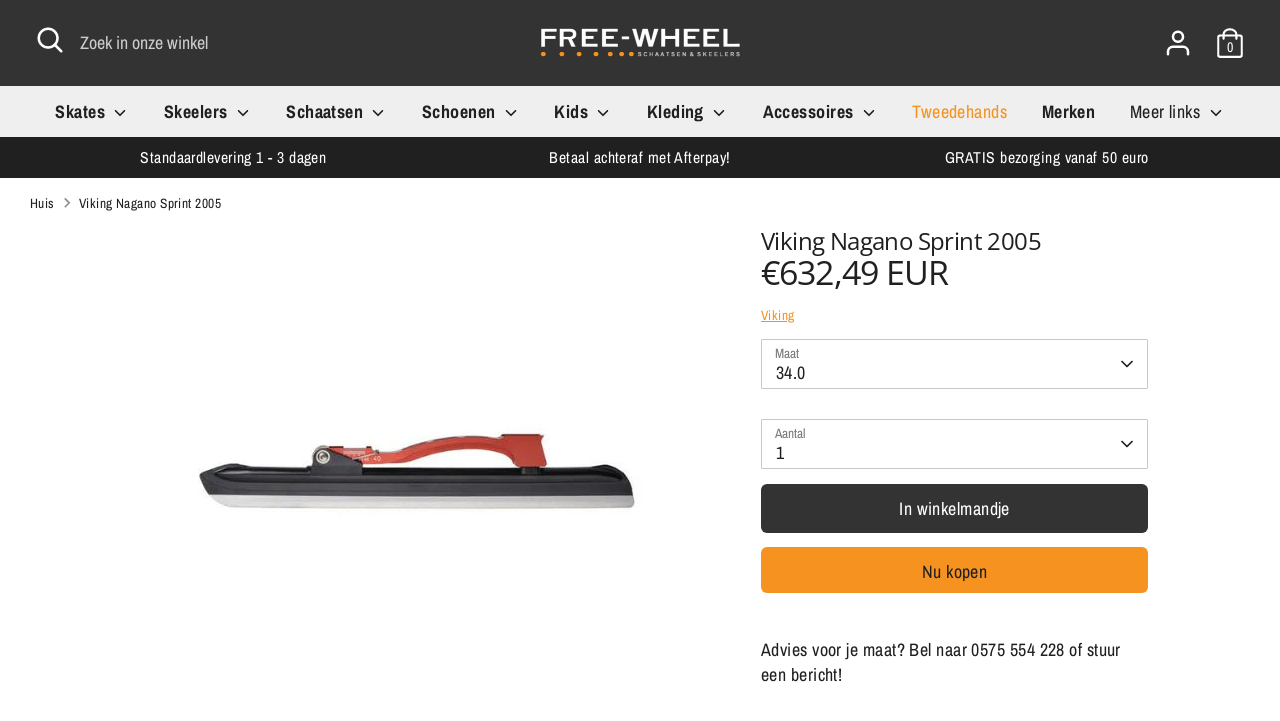

--- FILE ---
content_type: text/html; charset=utf-8
request_url: https://www.freewheelshop.nl/products/viking-nagano-sprint-2005
body_size: 27596
content:
<!doctype html>
<html class="no-js supports-no-cookies" lang="nl">
<head>
  <meta name="google-site-verification" content="aFabNMZ8Z0YSux7YrSgeW6yiW7izGk0dYQfMZ_srJYw" /><!-- Added by AVADA HelpCenter FAQs -->
   <script>
   window.AVADA_APP_FAQS_STATUS = window.AVADA_APP_FAQS_STATUS || {};
   window.AVADA_FAQ = window.AVADA_FAQS || {};
   window.AVADA_FAQ={"categories":[{"categoryId":"N0Q4yCFdYMPstq5LpftG","updatedAt":"2023-01-04T08:01:35.068Z","questions":[{"index":1,"published":true,"featured":true,"defaultQuestionId":1,"questionId":"8OgKUQw9LeI9rzF5zIaC","title":"Hoelang duurt het voordat ik mijn order binnen heb?"},{"title":"Welke betaalmethodes accepteren jullie?","published":true,"featured":true,"questionId":"lPaglUwxDiaD0TzUUvI7","index":2,"defaultQuestionId":2},{"title":"Wat zijn jullie verzendkosten?","published":true,"defaultQuestionId":3,"questionId":"5hjoFN2Xzhk4WVYX6Zt2","featured":true,"index":3}],"question":"Bestelling \u0026 Verzending","index":1,"position":1,"featured":true,"published":true,"createdAt":"2022-09-29T11:53:18.857Z","defaultCategoryId":1,"icon":"cart","shopId":"Elrq4UHMx2rO1Ep8kqYS"},{"categoryId":"7ieouOga6YKnUolakkk4","question":"Retourneren \u0026 Algemene voorwaarden","index":1,"published":true,"featured":true,"position":3,"shopId":"Elrq4UHMx2rO1Ep8kqYS","questions":[{"questionId":"a2pPHNLzctb3Kjle9Ybb","published":true,"featured":true,"defaultQuestionId":5,"index":1,"title":"Wat is jullie retour beleid?"},{"index":2,"title":"Wat zijn jullie algemene voorwaarden?","questionId":"512dS7Oatxazd86Hy8Hr","featured":true,"defaultQuestionId":6,"published":true}],"defaultCategoryId":2,"createdAt":"2022-09-29T11:53:18.857Z","icon":"exchange","updatedAt":"2023-01-04T08:03:28.723Z"},{"categoryId":"eLwcNj7luXUvt1YwM0f0","shopId":"Elrq4UHMx2rO1Ep8kqYS","featured":false,"icon":"","createdAt":"2023-01-04T13:23:25.859Z","questions":[],"published":true,"position":6,"question":"Schaatsen "}],"faqPageSetting":{"categoryColor":"#F7921E","description":"Heb je een vraag? Bekijk de veelgestelde vragen hier!","shopId":"Elrq4UHMx2rO1Ep8kqYS","questionBackgroundColor":"#222222","headerColor":"#F7921E","fontFamily":"Roboto","header":"Veelgestelde vragen","id":"2yicMYKHXKn27SAZwydu","answerBackgroundColor":"#353535","answerTextColor":"#D4D4D4","theme":"dark-faq-page","descriptionColor":"#A8A8A8","questionTextColor":"#FFFFFF","q\u0026aFont":"Roboto","faqPageCustomCss":""},"questions":[{"createdAt":"2022-09-29T11:53:18.886Z","defaultCategoryId":2,"defaultQuestionId":6,"shopId":"Elrq4UHMx2rO1Ep8kqYS","categoryId":"7ieouOga6YKnUolakkk4","answer":"\u003cp\u003eOnze algemene voorwaarden kunt u \u003ca href=\"https:\/\/www.freewheelshop.nl\/pages\/algemene-voorwaarden\" rel=\"noopener noreferrer\" target=\"_blank\"\u003ehier\u003c\/a\u003e bekijken.\u003c\/p\u003e","question":"Wat zijn jullie algemene voorwaarden?","updatedAt":"2022-09-30T07:30:07.173Z","published":true,"featured":true,"questionId":"512dS7Oatxazd86Hy8Hr"},{"createdAt":"2022-09-29T11:53:18.858Z","defaultCategoryId":1,"defaultQuestionId":3,"shopId":"Elrq4UHMx2rO1Ep8kqYS","categoryId":"N0Q4yCFdYMPstq5LpftG","answer":"\u003cp\u003eBestellingen boven de 50,- euro worden gratis verzonden. \u003c\/p\u003e","question":"Wat zijn jullie verzendkosten?","updatedAt":"2022-09-30T07:40:38.608Z","published":true,"featured":true,"questionId":"5hjoFN2Xzhk4WVYX6Zt2"},{"createdAt":"2022-09-29T11:53:18.858Z","defaultCategoryId":1,"defaultQuestionId":1,"shopId":"Elrq4UHMx2rO1Ep8kqYS","categoryId":"N0Q4yCFdYMPstq5LpftG","answer":"\u003cp\u003eHet duurt ongeveer 1 tot 3 dagen voordat u uw bestelling ontvangen hebt.\u003c\/p\u003e","question":"Hoelang duurt het voordat ik mijn order binnen heb?","updatedAt":"2022-09-30T07:26:21.762Z","published":true,"featured":true,"questionId":"8OgKUQw9LeI9rzF5zIaC"},{"defaultCategoryId":2,"createdAt":"2022-09-29T11:53:18.859Z","defaultQuestionId":5,"shopId":"Elrq4UHMx2rO1Ep8kqYS","categoryId":"7ieouOga6YKnUolakkk4","answer":"\u003cp\u003eWij verwijzen u graag naar onze retourpagina. \u003ca href=\"https:\/\/www.freewheelshop.nl\/pages\/verzending-retournering\" rel=\"noopener noreferrer\" target=\"_blank\"\u003ehier.\u003c\/a\u003e\u003c\/p\u003e","question":"Wat is jullie retour beleid?","updatedAt":"2022-09-30T07:28:54.156Z","published":true,"featured":true,"questionId":"a2pPHNLzctb3Kjle9Ybb"},{"defaultCategoryId":1,"createdAt":"2022-09-29T11:53:18.858Z","defaultQuestionId":2,"shopId":"Elrq4UHMx2rO1Ep8kqYS","categoryId":"N0Q4yCFdYMPstq5LpftG","answer":"\u003cp\u003eBetalen zoals het jou uitkomt, dat is voor ons belangrijk. Zo kun je tijdens het afrekenen kiezen voor Afterpay, iDeal, Bancontact, Sofort, Creditcard of Apple of Google pay. Wanneer je kleding liever eerst wil passen is het ook mogelijk om met Afterpay te betalen. Alle betalingen worden door onze betalingspartner Pay afgehandeld. Zo betaal je veilig en eenvoudig.\u003c\/p\u003e","question":"Welke betaalmethodes accepteren jullie?","updatedAt":"2022-09-30T07:38:38.168Z","published":true,"featured":true,"questionId":"lPaglUwxDiaD0TzUUvI7"}],"shop":{"disableWatermark":false,"plan":"free","email":"info@innomarca.nl"},"widgetSetting":{"textFont":"Roboto","appCss":"","customCss":"","floatBtnLabel":"","id":"qx5dqvl73OIlOfmtua3o","floatBtnPosition":"bottom_right","actionColor":"#FFFFFF","contactMassage":"","isContactUs":true,"hideOnMobile":false,"shopifyDomain":"www.freewheelshop.nl\/","brandColor":"#F7921E","shopId":"Elrq4UHMx2rO1Ep8kqYS","isOrderTracking":true,"isCategory":true,"isFeaturedArticles":true,"description":"How can I help you?","contactForm":"","isContactMessage":false,"icon":"question","theme":"basic","whatApp":"","phoneCall":"31622915376","isContactForm":false,"email":"Arjan@free-wheel.nl","welcomeText":"Hi 👋","removeBranding":false,"isWhatApp":false,"btnPopupColor":"#2B42E7","contentTextFont":"Roboto","isCustom":true,"backBtnLabel":"Back","isPhoneCall":true,"createdAt":"2022-09-29T11:53:19.496Z","textColor":"#1D1D1D"}}
   window.AVADA_APP_FAQS_STATUS.shopId = 'Elrq4UHMx2rO1Ep8kqYS';
   window.AVADA_APP_FAQS_STATUS.statusFAQOnWidget = true;
 </script>
   <!-- /Added by AVADA HelpCenter FAQs -->
 
  <!-- Boost 3.1.0 -->
  <meta charset="utf-8" />
<meta name="viewport" content="width=device-width,initial-scale=1.0" />
<meta http-equiv="X-UA-Compatible" content="IE=edge">

<link rel="preconnect" href="https://cdn.shopify.com" crossorigin>
<link rel="preconnect" href="https://fonts.shopify.com" crossorigin>
<link rel="preconnect" href="https://monorail-edge.shopifysvc.com"><link rel="preload" as="font" href="//www.freewheelshop.nl/cdn/fonts/archivo_narrow/archivonarrow_n4.5c3bab850a22055c235cf940f895d873a8689d70.woff2" type="font/woff2" crossorigin><link rel="preload" as="font" href="//www.freewheelshop.nl/cdn/fonts/archivo_narrow/archivonarrow_n7.c049bee49aa92b4cfee86dd4e79c9194b8519e2b.woff2" type="font/woff2" crossorigin><link rel="preload" as="font" href="//www.freewheelshop.nl/cdn/fonts/archivo_narrow/archivonarrow_i4.59445c13f0e607542640c8a56f31dcd8ed680cfa.woff2" type="font/woff2" crossorigin><link rel="preload" as="font" href="//www.freewheelshop.nl/cdn/fonts/archivo_narrow/archivonarrow_i7.394cd4c9437ad9084e13f72957e92bfbe366a689.woff2" type="font/woff2" crossorigin><link rel="preload" as="font" href="//www.freewheelshop.nl/cdn/fonts/archivo_narrow/archivonarrow_n4.5c3bab850a22055c235cf940f895d873a8689d70.woff2" type="font/woff2" crossorigin><link rel="preload" as="font" href="//www.freewheelshop.nl/cdn/fonts/open_sans/opensans_n4.c32e4d4eca5273f6d4ee95ddf54b5bbb75fc9b61.woff2" type="font/woff2" crossorigin><link rel="preload" as="font" href="//www.freewheelshop.nl/cdn/fonts/archivo_narrow/archivonarrow_i7.394cd4c9437ad9084e13f72957e92bfbe366a689.woff2" type="font/woff2" crossorigin><link rel="preload" href="//www.freewheelshop.nl/cdn/shop/t/23/assets/vendor.min.js?v=67207134794593361361678258443" as="script">
<link rel="preload" href="//www.freewheelshop.nl/cdn/shop/t/23/assets/theme.js?v=40068022709999437331678258443" as="script"><link rel="shortcut icon" href="//www.freewheelshop.nl/cdn/shop/files/Schermafbeelding_2022-06-16_om_10.03.28-removebg-preview.png?v=1655366685" type="image/png" />

  


  <link href="//www.freewheelshop.nl/cdn/shop/t/23/assets/styles.css?v=110724617294692916291766732408" rel="stylesheet" type="text/css" media="all" />

  <script>
    document.documentElement.className = document.documentElement.className.replace('no-js', 'js');
    window.theme = window.theme || {};
    window.slate = window.slate || {};
    theme.moneyFormatWithCodeForProductsPreference = "€{{amount_with_comma_separator}} EUR";
    theme.moneyFormatWithCodeForCartPreference = "€{{amount_with_comma_separator}} EUR";
    theme.moneyFormat = "€{{amount_with_comma_separator}}";
    theme.strings = {
      addToCart: "In winkelmandje",
      unavailable: "Niet beschikbaar",
      addressError: "Fout bij het opzoeken van dat adres",
      addressNoResults: "Geen resultaten voor dat adres",
      addressQueryLimit: "U heeft de gebruikslimiet van de Google API overschreden. Overweeg een upgrade naar een \u003ca href=\"https:\/\/developers.google.com\/maps\/premium\/usage-limits\"\u003ePremium Plan\u003c\/a\u003e.",
      authError: "Er is een probleem opgetreden bij het verifiëren van uw Google Maps API Key.",
      addingToCart: "Het toevoegen",
      addedToCart: "Toegevoegd",
      addedToCartPopupTitle: "Toegevoegd:",
      addedToCartPopupItems: "Hoeveelheid",
      addedToCartPopupSubtotal: "Subtotaal",
      addedToCartPopupGoToCart: "Plaats bestelling",
      cartTermsNotChecked: "U moet akkoord gaan met de algemene voorwaarden voordat u verdergaat.",
      searchLoading: "Bezig met laden",
      searchMoreResults: "Bekijk alle resultaten",
      searchNoResults: "Geen resultaten",
      priceFrom: "Vanaf",
      quantityTooHigh: "Je kunt er maar [[ quantity ]] in je winkelmandje hebben",
      onSale: "Sale",
      soldOut: "Uitverkocht",
      in_stock: "Op voorraad",
      low_stock: "Beperkte voorraad",
      only_x_left: "[[ quantity ]] op voorraad",
      single_unit_available: "1 stuk beschikbaar",
      x_units_available: "[[ quantity ]] stuks beschikbaar",
      unitPriceSeparator: " \/ ",
      close: "Dichtbij",
      cart_shipping_calculator_hide_calculator: "Verzendcalculator verbergen",
      cart_shipping_calculator_title: "Verzend schattingen",
      cart_general_hide_note: "Verberg instructies voor verkoper",
      cart_general_show_note: "Voeg instructies toe voor verkoper",
      previous: "voorgaand",
      next: "volgende"
    };
    theme.routes = {
      account_login_url: '/account/login',
      account_register_url: '/account/register',
      account_addresses_url: '/account/addresses',
      search_url: '/search',
      cart_url: '/cart',
      cart_add_url: '/cart/add',
      cart_change_url: '/cart/change',
      product_recommendations_url: '/recommendations/products'
    };
    theme.settings = {
      dynamicQtyOpts: true,
      saleLabelEnabled: true,
      soldLabelEnabled: true
    };
  </script><script>window.performance && window.performance.mark && window.performance.mark('shopify.content_for_header.start');</script><meta name="google-site-verification" content="aFabNMZ8Z0YSux7YrSgeW6yiW7izGk0dYQfMZ_srJYw">
<meta id="shopify-digital-wallet" name="shopify-digital-wallet" content="/65053098218/digital_wallets/dialog">
<link rel="alternate" type="application/json+oembed" href="https://www.freewheelshop.nl/products/viking-nagano-sprint-2005.oembed">
<script async="async" src="/checkouts/internal/preloads.js?locale=nl-NL"></script>
<script id="shopify-features" type="application/json">{"accessToken":"fe7b7df7a9db3fd639e64bf02e81c7ce","betas":["rich-media-storefront-analytics"],"domain":"www.freewheelshop.nl","predictiveSearch":true,"shopId":65053098218,"locale":"nl"}</script>
<script>var Shopify = Shopify || {};
Shopify.shop = "free-wheel-vorden.myshopify.com";
Shopify.locale = "nl";
Shopify.currency = {"active":"EUR","rate":"1.0"};
Shopify.country = "NL";
Shopify.theme = {"name":"Schaatsen webshop","id":136839758058,"schema_name":"Boost","schema_version":"3.1.0","theme_store_id":863,"role":"main"};
Shopify.theme.handle = "null";
Shopify.theme.style = {"id":null,"handle":null};
Shopify.cdnHost = "www.freewheelshop.nl/cdn";
Shopify.routes = Shopify.routes || {};
Shopify.routes.root = "/";</script>
<script type="module">!function(o){(o.Shopify=o.Shopify||{}).modules=!0}(window);</script>
<script>!function(o){function n(){var o=[];function n(){o.push(Array.prototype.slice.apply(arguments))}return n.q=o,n}var t=o.Shopify=o.Shopify||{};t.loadFeatures=n(),t.autoloadFeatures=n()}(window);</script>
<script id="shop-js-analytics" type="application/json">{"pageType":"product"}</script>
<script defer="defer" async type="module" src="//www.freewheelshop.nl/cdn/shopifycloud/shop-js/modules/v2/client.init-shop-cart-sync_temwk-5i.nl.esm.js"></script>
<script defer="defer" async type="module" src="//www.freewheelshop.nl/cdn/shopifycloud/shop-js/modules/v2/chunk.common_CCZ-xm-Q.esm.js"></script>
<script type="module">
  await import("//www.freewheelshop.nl/cdn/shopifycloud/shop-js/modules/v2/client.init-shop-cart-sync_temwk-5i.nl.esm.js");
await import("//www.freewheelshop.nl/cdn/shopifycloud/shop-js/modules/v2/chunk.common_CCZ-xm-Q.esm.js");

  window.Shopify.SignInWithShop?.initShopCartSync?.({"fedCMEnabled":true,"windoidEnabled":true});

</script>
<script>(function() {
  var isLoaded = false;
  function asyncLoad() {
    if (isLoaded) return;
    isLoaded = true;
    var urls = ["https:\/\/ddbi61rf09n38.cloudfront.net\/production_assets\/js\/19da173639fa1de015c661a33a7a3602.storefront.js?update_at=1668496996\u0026shop=free-wheel-vorden.myshopify.com","https:\/\/cdn.shopify.com\/s\/files\/1\/0650\/5309\/8218\/t\/23\/assets\/yoast-active-script.js?v=1678258443\u0026shop=free-wheel-vorden.myshopify.com","https:\/\/cdn.shopify.com\/s\/files\/1\/0650\/5309\/8218\/t\/23\/assets\/yoast-active-script.js?v=1678258443\u0026shop=free-wheel-vorden.myshopify.com"];
    for (var i = 0; i < urls.length; i++) {
      var s = document.createElement('script');
      s.type = 'text/javascript';
      s.async = true;
      s.src = urls[i];
      var x = document.getElementsByTagName('script')[0];
      x.parentNode.insertBefore(s, x);
    }
  };
  if(window.attachEvent) {
    window.attachEvent('onload', asyncLoad);
  } else {
    window.addEventListener('load', asyncLoad, false);
  }
})();</script>
<script id="__st">var __st={"a":65053098218,"offset":3600,"reqid":"5be1c9c9-6ef4-4350-9e05-f8251a16a496-1768982729","pageurl":"www.freewheelshop.nl\/products\/viking-nagano-sprint-2005","u":"b7f696dc68e0","p":"product","rtyp":"product","rid":7805054451946};</script>
<script>window.ShopifyPaypalV4VisibilityTracking = true;</script>
<script id="captcha-bootstrap">!function(){'use strict';const t='contact',e='account',n='new_comment',o=[[t,t],['blogs',n],['comments',n],[t,'customer']],c=[[e,'customer_login'],[e,'guest_login'],[e,'recover_customer_password'],[e,'create_customer']],r=t=>t.map((([t,e])=>`form[action*='/${t}']:not([data-nocaptcha='true']) input[name='form_type'][value='${e}']`)).join(','),a=t=>()=>t?[...document.querySelectorAll(t)].map((t=>t.form)):[];function s(){const t=[...o],e=r(t);return a(e)}const i='password',u='form_key',d=['recaptcha-v3-token','g-recaptcha-response','h-captcha-response',i],f=()=>{try{return window.sessionStorage}catch{return}},m='__shopify_v',_=t=>t.elements[u];function p(t,e,n=!1){try{const o=window.sessionStorage,c=JSON.parse(o.getItem(e)),{data:r}=function(t){const{data:e,action:n}=t;return t[m]||n?{data:e,action:n}:{data:t,action:n}}(c);for(const[e,n]of Object.entries(r))t.elements[e]&&(t.elements[e].value=n);n&&o.removeItem(e)}catch(o){console.error('form repopulation failed',{error:o})}}const l='form_type',E='cptcha';function T(t){t.dataset[E]=!0}const w=window,h=w.document,L='Shopify',v='ce_forms',y='captcha';let A=!1;((t,e)=>{const n=(g='f06e6c50-85a8-45c8-87d0-21a2b65856fe',I='https://cdn.shopify.com/shopifycloud/storefront-forms-hcaptcha/ce_storefront_forms_captcha_hcaptcha.v1.5.2.iife.js',D={infoText:'Beschermd door hCaptcha',privacyText:'Privacy',termsText:'Voorwaarden'},(t,e,n)=>{const o=w[L][v],c=o.bindForm;if(c)return c(t,g,e,D).then(n);var r;o.q.push([[t,g,e,D],n]),r=I,A||(h.body.append(Object.assign(h.createElement('script'),{id:'captcha-provider',async:!0,src:r})),A=!0)});var g,I,D;w[L]=w[L]||{},w[L][v]=w[L][v]||{},w[L][v].q=[],w[L][y]=w[L][y]||{},w[L][y].protect=function(t,e){n(t,void 0,e),T(t)},Object.freeze(w[L][y]),function(t,e,n,w,h,L){const[v,y,A,g]=function(t,e,n){const i=e?o:[],u=t?c:[],d=[...i,...u],f=r(d),m=r(i),_=r(d.filter((([t,e])=>n.includes(e))));return[a(f),a(m),a(_),s()]}(w,h,L),I=t=>{const e=t.target;return e instanceof HTMLFormElement?e:e&&e.form},D=t=>v().includes(t);t.addEventListener('submit',(t=>{const e=I(t);if(!e)return;const n=D(e)&&!e.dataset.hcaptchaBound&&!e.dataset.recaptchaBound,o=_(e),c=g().includes(e)&&(!o||!o.value);(n||c)&&t.preventDefault(),c&&!n&&(function(t){try{if(!f())return;!function(t){const e=f();if(!e)return;const n=_(t);if(!n)return;const o=n.value;o&&e.removeItem(o)}(t);const e=Array.from(Array(32),(()=>Math.random().toString(36)[2])).join('');!function(t,e){_(t)||t.append(Object.assign(document.createElement('input'),{type:'hidden',name:u})),t.elements[u].value=e}(t,e),function(t,e){const n=f();if(!n)return;const o=[...t.querySelectorAll(`input[type='${i}']`)].map((({name:t})=>t)),c=[...d,...o],r={};for(const[a,s]of new FormData(t).entries())c.includes(a)||(r[a]=s);n.setItem(e,JSON.stringify({[m]:1,action:t.action,data:r}))}(t,e)}catch(e){console.error('failed to persist form',e)}}(e),e.submit())}));const S=(t,e)=>{t&&!t.dataset[E]&&(n(t,e.some((e=>e===t))),T(t))};for(const o of['focusin','change'])t.addEventListener(o,(t=>{const e=I(t);D(e)&&S(e,y())}));const B=e.get('form_key'),M=e.get(l),P=B&&M;t.addEventListener('DOMContentLoaded',(()=>{const t=y();if(P)for(const e of t)e.elements[l].value===M&&p(e,B);[...new Set([...A(),...v().filter((t=>'true'===t.dataset.shopifyCaptcha))])].forEach((e=>S(e,t)))}))}(h,new URLSearchParams(w.location.search),n,t,e,['guest_login'])})(!0,!0)}();</script>
<script integrity="sha256-4kQ18oKyAcykRKYeNunJcIwy7WH5gtpwJnB7kiuLZ1E=" data-source-attribution="shopify.loadfeatures" defer="defer" src="//www.freewheelshop.nl/cdn/shopifycloud/storefront/assets/storefront/load_feature-a0a9edcb.js" crossorigin="anonymous"></script>
<script data-source-attribution="shopify.dynamic_checkout.dynamic.init">var Shopify=Shopify||{};Shopify.PaymentButton=Shopify.PaymentButton||{isStorefrontPortableWallets:!0,init:function(){window.Shopify.PaymentButton.init=function(){};var t=document.createElement("script");t.src="https://www.freewheelshop.nl/cdn/shopifycloud/portable-wallets/latest/portable-wallets.nl.js",t.type="module",document.head.appendChild(t)}};
</script>
<script data-source-attribution="shopify.dynamic_checkout.buyer_consent">
  function portableWalletsHideBuyerConsent(e){var t=document.getElementById("shopify-buyer-consent"),n=document.getElementById("shopify-subscription-policy-button");t&&n&&(t.classList.add("hidden"),t.setAttribute("aria-hidden","true"),n.removeEventListener("click",e))}function portableWalletsShowBuyerConsent(e){var t=document.getElementById("shopify-buyer-consent"),n=document.getElementById("shopify-subscription-policy-button");t&&n&&(t.classList.remove("hidden"),t.removeAttribute("aria-hidden"),n.addEventListener("click",e))}window.Shopify?.PaymentButton&&(window.Shopify.PaymentButton.hideBuyerConsent=portableWalletsHideBuyerConsent,window.Shopify.PaymentButton.showBuyerConsent=portableWalletsShowBuyerConsent);
</script>
<script>
  function portableWalletsCleanup(e){e&&e.src&&console.error("Failed to load portable wallets script "+e.src);var t=document.querySelectorAll("shopify-accelerated-checkout .shopify-payment-button__skeleton, shopify-accelerated-checkout-cart .wallet-cart-button__skeleton"),e=document.getElementById("shopify-buyer-consent");for(let e=0;e<t.length;e++)t[e].remove();e&&e.remove()}function portableWalletsNotLoadedAsModule(e){e instanceof ErrorEvent&&"string"==typeof e.message&&e.message.includes("import.meta")&&"string"==typeof e.filename&&e.filename.includes("portable-wallets")&&(window.removeEventListener("error",portableWalletsNotLoadedAsModule),window.Shopify.PaymentButton.failedToLoad=e,"loading"===document.readyState?document.addEventListener("DOMContentLoaded",window.Shopify.PaymentButton.init):window.Shopify.PaymentButton.init())}window.addEventListener("error",portableWalletsNotLoadedAsModule);
</script>

<script type="module" src="https://www.freewheelshop.nl/cdn/shopifycloud/portable-wallets/latest/portable-wallets.nl.js" onError="portableWalletsCleanup(this)" crossorigin="anonymous"></script>
<script nomodule>
  document.addEventListener("DOMContentLoaded", portableWalletsCleanup);
</script>

<link id="shopify-accelerated-checkout-styles" rel="stylesheet" media="screen" href="https://www.freewheelshop.nl/cdn/shopifycloud/portable-wallets/latest/accelerated-checkout-backwards-compat.css" crossorigin="anonymous">
<style id="shopify-accelerated-checkout-cart">
        #shopify-buyer-consent {
  margin-top: 1em;
  display: inline-block;
  width: 100%;
}

#shopify-buyer-consent.hidden {
  display: none;
}

#shopify-subscription-policy-button {
  background: none;
  border: none;
  padding: 0;
  text-decoration: underline;
  font-size: inherit;
  cursor: pointer;
}

#shopify-subscription-policy-button::before {
  box-shadow: none;
}

      </style>
<script id="sections-script" data-sections="product-recommendations" defer="defer" src="//www.freewheelshop.nl/cdn/shop/t/23/compiled_assets/scripts.js?v=1330"></script>
<script>window.performance && window.performance.mark && window.performance.mark('shopify.content_for_header.end');</script>
  <!-- Hotjar Tracking Code for https://www.freewheelshop.nl -->
<script>
    (function(h,o,t,j,a,r){
        h.hj=h.hj||function(){(h.hj.q=h.hj.q||[]).push(arguments)};
        h._hjSettings={hjid:3198507,hjsv:6};
        a=o.getElementsByTagName('head')[0];
        r=o.createElement('script');r.async=1;
        r.src=t+h._hjSettings.hjid+j+h._hjSettings.hjsv;
        a.appendChild(r);
    })(window,document,'https://static.hotjar.com/c/hotjar-','.js?sv=');
</script>

<script>
    
    
    
    
    var gsf_conversion_data = {page_type : 'product', event : 'view_item', data : {product_data : [{variant_id : 43140307648746, product_id : 7805054451946, name : "Viking Nagano Sprint 2005", price : "632.49", currency : "EUR", sku : "", brand : "Viking", variant : "34.0", category : ""}], total_price : "632.49", shop_currency : "EUR"}};
    
</script>
<!-- BEGIN app block: shopify://apps/yoast-seo/blocks/metatags/7c777011-bc88-4743-a24e-64336e1e5b46 -->
<!-- This site is optimized with Yoast SEO for Shopify -->
<title>Viking Nagano Sprint 2005 - Free-wheel Vorden</title>
<meta name="description" content="Onderstelspecificaties   Onderstel: Nagano Sprint Materiaal v.d. buis: Staal Dikte v.d buis: 0,75 mm Materiaal v.h. schaatsstaal: HSS Bimetaal Dikte van het schaatstaal: 1,1 mm Hardheid: 62/63 HRC Bevestiging schaatsstaal: Puntlassen en zacht solderen Nabewerking: Slijpen en borstelen Afwerking: Natlak Kleur: Zwart Hoo" />
<link rel="canonical" href="https://www.freewheelshop.nl/products/viking-nagano-sprint-2005" />
<meta name="robots" content="index, follow, max-image-preview:large, max-snippet:-1, max-video-preview:-1" />
<meta property="og:site_name" content="Free-wheel Vorden" />
<meta property="og:url" content="https://www.freewheelshop.nl/products/viking-nagano-sprint-2005" />
<meta property="og:locale" content="nl_NL" />
<meta property="og:type" content="product" />
<meta property="og:title" content="Viking Nagano Sprint 2005 - Free-wheel Vorden" />
<meta property="og:description" content="Onderstelspecificaties   Onderstel: Nagano Sprint Materiaal v.d. buis: Staal Dikte v.d buis: 0,75 mm Materiaal v.h. schaatsstaal: HSS Bimetaal Dikte van het schaatstaal: 1,1 mm Hardheid: 62/63 HRC Bevestiging schaatsstaal: Puntlassen en zacht solderen Nabewerking: Slijpen en borstelen Afwerking: Natlak Kleur: Zwart Hoo" />
<meta property="og:image" content="https://www.freewheelshop.nl/cdn/shop/products/Ontwerpzondertitel-141.jpg?v=1656239010" />
<meta property="og:image:height" content="500" />
<meta property="og:image:width" content="500" />
<meta property="og:availability" content="instock" />
<meta property="product:availability" content="instock" />
<meta property="product:condition" content="new" />
<meta property="product:price:amount" content="632.49" />
<meta property="product:price:currency" content="EUR" />
<meta name="twitter:card" content="summary_large_image" />
<script type="application/ld+json" id="yoast-schema-graph">
{
  "@context": "https://schema.org",
  "@graph": [
    {
      "@type": "WebSite",
      "@id": "https://www.freewheelshop.nl/#/schema/website/1",
      "url": "https://www.freewheelshop.nl",
      "name": "Free-wheel Vorden",
      "potentialAction": {
        "@type": "SearchAction",
        "target": "https://www.freewheelshop.nl/search?q={search_term_string}",
        "query-input": "required name=search_term_string"
      },
      "inLanguage": "nl"
    },
    {
      "@type": "ItemPage",
      "@id": "https:\/\/www.freewheelshop.nl\/products\/viking-nagano-sprint-2005",
      "name": "Viking Nagano Sprint 2005 - Free-wheel Vorden",
      "description": "Onderstelspecificaties   Onderstel: Nagano Sprint Materiaal v.d. buis: Staal Dikte v.d buis: 0,75 mm Materiaal v.h. schaatsstaal: HSS Bimetaal Dikte van het schaatstaal: 1,1 mm Hardheid: 62\/63 HRC Bevestiging schaatsstaal: Puntlassen en zacht solderen Nabewerking: Slijpen en borstelen Afwerking: Natlak Kleur: Zwart Hoo",
      "datePublished": "2022-06-26T12:21:41+02:00",
      "breadcrumb": {
        "@id": "https:\/\/www.freewheelshop.nl\/products\/viking-nagano-sprint-2005\/#\/schema\/breadcrumb"
      },
      "primaryImageOfPage": {
        "@id": "https://www.freewheelshop.nl/#/schema/ImageObject/30090903912682"
      },
      "image": [{
        "@id": "https://www.freewheelshop.nl/#/schema/ImageObject/30090903912682"
      }],
      "isPartOf": {
        "@id": "https://www.freewheelshop.nl/#/schema/website/1"
      },
      "url": "https:\/\/www.freewheelshop.nl\/products\/viking-nagano-sprint-2005"
    },
    {
      "@type": "ImageObject",
      "@id": "https://www.freewheelshop.nl/#/schema/ImageObject/30090903912682",
      "width": 500,
      "height": 500,
      "url": "https:\/\/www.freewheelshop.nl\/cdn\/shop\/products\/Ontwerpzondertitel-141.jpg?v=1656239010",
      "contentUrl": "https:\/\/www.freewheelshop.nl\/cdn\/shop\/products\/Ontwerpzondertitel-141.jpg?v=1656239010"
    },
    {
      "@type": "ProductGroup",
      "@id": "https:\/\/www.freewheelshop.nl\/products\/viking-nagano-sprint-2005\/#\/schema\/Product",
      "brand": [{
        "@type": "Brand",
        "name": "Viking"
      }],
      "mainEntityOfPage": {
        "@id": "https:\/\/www.freewheelshop.nl\/products\/viking-nagano-sprint-2005"
      },
      "name": "Viking Nagano Sprint 2005",
      "description": "Onderstelspecificaties   Onderstel: Nagano Sprint Materiaal v.d. buis: Staal Dikte v.d buis: 0,75 mm Materiaal v.h. schaatsstaal: HSS Bimetaal Dikte van het schaatstaal: 1,1 mm Hardheid: 62\/63 HRC Bevestiging schaatsstaal: Puntlassen en zacht solderen Nabewerking: Slijpen en borstelen Afwerking: Natlak Kleur: Zwart Hoo",
      "image": [{
        "@id": "https://www.freewheelshop.nl/#/schema/ImageObject/30090903912682"
      }],
      "productGroupID": "7805054451946",
      "hasVariant": [
        {
          "@type": "Product",
          "@id": "https://www.freewheelshop.nl/#/schema/Product/43140308074730",
          "name": "Viking Nagano Sprint 2005 - 47.0",
          "image": [{
            "@id": "https://www.freewheelshop.nl/#/schema/ImageObject/30090903912682"
          }],
          "offers": {
            "@type": "Offer",
            "@id": "https://www.freewheelshop.nl/#/schema/Offer/43140308074730",
            "availability": "https://schema.org/InStock",
            "priceSpecification": {
              "@type": "UnitPriceSpecification",
              "valueAddedTaxIncluded": true,
              "price": 632.49,
              "priceCurrency": "EUR"
            },
            "url": "https:\/\/www.freewheelshop.nl\/products\/viking-nagano-sprint-2005?variant=43140308074730",
            "checkoutPageURLTemplate": "https:\/\/www.freewheelshop.nl\/cart\/add?id=43140308074730\u0026quantity=1"
          }
        },
        {
          "@type": "Product",
          "@id": "https://www.freewheelshop.nl/#/schema/Product/43140308041962",
          "name": "Viking Nagano Sprint 2005 - 46.0",
          "image": [{
            "@id": "https://www.freewheelshop.nl/#/schema/ImageObject/30090903912682"
          }],
          "offers": {
            "@type": "Offer",
            "@id": "https://www.freewheelshop.nl/#/schema/Offer/43140308041962",
            "availability": "https://schema.org/InStock",
            "priceSpecification": {
              "@type": "UnitPriceSpecification",
              "valueAddedTaxIncluded": true,
              "price": 632.49,
              "priceCurrency": "EUR"
            },
            "url": "https:\/\/www.freewheelshop.nl\/products\/viking-nagano-sprint-2005?variant=43140308041962",
            "checkoutPageURLTemplate": "https:\/\/www.freewheelshop.nl\/cart\/add?id=43140308041962\u0026quantity=1"
          }
        },
        {
          "@type": "Product",
          "@id": "https://www.freewheelshop.nl/#/schema/Product/43140308009194",
          "name": "Viking Nagano Sprint 2005 - 45.0",
          "image": [{
            "@id": "https://www.freewheelshop.nl/#/schema/ImageObject/30090903912682"
          }],
          "offers": {
            "@type": "Offer",
            "@id": "https://www.freewheelshop.nl/#/schema/Offer/43140308009194",
            "availability": "https://schema.org/InStock",
            "priceSpecification": {
              "@type": "UnitPriceSpecification",
              "valueAddedTaxIncluded": true,
              "price": 632.49,
              "priceCurrency": "EUR"
            },
            "url": "https:\/\/www.freewheelshop.nl\/products\/viking-nagano-sprint-2005?variant=43140308009194",
            "checkoutPageURLTemplate": "https:\/\/www.freewheelshop.nl\/cart\/add?id=43140308009194\u0026quantity=1"
          }
        },
        {
          "@type": "Product",
          "@id": "https://www.freewheelshop.nl/#/schema/Product/43140307976426",
          "name": "Viking Nagano Sprint 2005 - 44.0",
          "image": [{
            "@id": "https://www.freewheelshop.nl/#/schema/ImageObject/30090903912682"
          }],
          "offers": {
            "@type": "Offer",
            "@id": "https://www.freewheelshop.nl/#/schema/Offer/43140307976426",
            "availability": "https://schema.org/InStock",
            "priceSpecification": {
              "@type": "UnitPriceSpecification",
              "valueAddedTaxIncluded": true,
              "price": 632.49,
              "priceCurrency": "EUR"
            },
            "url": "https:\/\/www.freewheelshop.nl\/products\/viking-nagano-sprint-2005?variant=43140307976426",
            "checkoutPageURLTemplate": "https:\/\/www.freewheelshop.nl\/cart\/add?id=43140307976426\u0026quantity=1"
          }
        },
        {
          "@type": "Product",
          "@id": "https://www.freewheelshop.nl/#/schema/Product/43140307943658",
          "name": "Viking Nagano Sprint 2005 - 43.0",
          "image": [{
            "@id": "https://www.freewheelshop.nl/#/schema/ImageObject/30090903912682"
          }],
          "offers": {
            "@type": "Offer",
            "@id": "https://www.freewheelshop.nl/#/schema/Offer/43140307943658",
            "availability": "https://schema.org/InStock",
            "priceSpecification": {
              "@type": "UnitPriceSpecification",
              "valueAddedTaxIncluded": true,
              "price": 632.49,
              "priceCurrency": "EUR"
            },
            "url": "https:\/\/www.freewheelshop.nl\/products\/viking-nagano-sprint-2005?variant=43140307943658",
            "checkoutPageURLTemplate": "https:\/\/www.freewheelshop.nl\/cart\/add?id=43140307943658\u0026quantity=1"
          }
        },
        {
          "@type": "Product",
          "@id": "https://www.freewheelshop.nl/#/schema/Product/43140307910890",
          "name": "Viking Nagano Sprint 2005 - 42.0",
          "image": [{
            "@id": "https://www.freewheelshop.nl/#/schema/ImageObject/30090903912682"
          }],
          "offers": {
            "@type": "Offer",
            "@id": "https://www.freewheelshop.nl/#/schema/Offer/43140307910890",
            "availability": "https://schema.org/InStock",
            "priceSpecification": {
              "@type": "UnitPriceSpecification",
              "valueAddedTaxIncluded": true,
              "price": 632.49,
              "priceCurrency": "EUR"
            },
            "url": "https:\/\/www.freewheelshop.nl\/products\/viking-nagano-sprint-2005?variant=43140307910890",
            "checkoutPageURLTemplate": "https:\/\/www.freewheelshop.nl\/cart\/add?id=43140307910890\u0026quantity=1"
          }
        },
        {
          "@type": "Product",
          "@id": "https://www.freewheelshop.nl/#/schema/Product/43140307878122",
          "name": "Viking Nagano Sprint 2005 - 41.0",
          "image": [{
            "@id": "https://www.freewheelshop.nl/#/schema/ImageObject/30090903912682"
          }],
          "offers": {
            "@type": "Offer",
            "@id": "https://www.freewheelshop.nl/#/schema/Offer/43140307878122",
            "availability": "https://schema.org/InStock",
            "priceSpecification": {
              "@type": "UnitPriceSpecification",
              "valueAddedTaxIncluded": true,
              "price": 632.49,
              "priceCurrency": "EUR"
            },
            "url": "https:\/\/www.freewheelshop.nl\/products\/viking-nagano-sprint-2005?variant=43140307878122",
            "checkoutPageURLTemplate": "https:\/\/www.freewheelshop.nl\/cart\/add?id=43140307878122\u0026quantity=1"
          }
        },
        {
          "@type": "Product",
          "@id": "https://www.freewheelshop.nl/#/schema/Product/43140307845354",
          "name": "Viking Nagano Sprint 2005 - 40.0",
          "image": [{
            "@id": "https://www.freewheelshop.nl/#/schema/ImageObject/30090903912682"
          }],
          "offers": {
            "@type": "Offer",
            "@id": "https://www.freewheelshop.nl/#/schema/Offer/43140307845354",
            "availability": "https://schema.org/InStock",
            "priceSpecification": {
              "@type": "UnitPriceSpecification",
              "valueAddedTaxIncluded": true,
              "price": 632.49,
              "priceCurrency": "EUR"
            },
            "url": "https:\/\/www.freewheelshop.nl\/products\/viking-nagano-sprint-2005?variant=43140307845354",
            "checkoutPageURLTemplate": "https:\/\/www.freewheelshop.nl\/cart\/add?id=43140307845354\u0026quantity=1"
          }
        },
        {
          "@type": "Product",
          "@id": "https://www.freewheelshop.nl/#/schema/Product/43140307812586",
          "name": "Viking Nagano Sprint 2005 - 39.0",
          "image": [{
            "@id": "https://www.freewheelshop.nl/#/schema/ImageObject/30090903912682"
          }],
          "offers": {
            "@type": "Offer",
            "@id": "https://www.freewheelshop.nl/#/schema/Offer/43140307812586",
            "availability": "https://schema.org/InStock",
            "priceSpecification": {
              "@type": "UnitPriceSpecification",
              "valueAddedTaxIncluded": true,
              "price": 632.49,
              "priceCurrency": "EUR"
            },
            "url": "https:\/\/www.freewheelshop.nl\/products\/viking-nagano-sprint-2005?variant=43140307812586",
            "checkoutPageURLTemplate": "https:\/\/www.freewheelshop.nl\/cart\/add?id=43140307812586\u0026quantity=1"
          }
        },
        {
          "@type": "Product",
          "@id": "https://www.freewheelshop.nl/#/schema/Product/43140307779818",
          "name": "Viking Nagano Sprint 2005 - 38.0",
          "image": [{
            "@id": "https://www.freewheelshop.nl/#/schema/ImageObject/30090903912682"
          }],
          "offers": {
            "@type": "Offer",
            "@id": "https://www.freewheelshop.nl/#/schema/Offer/43140307779818",
            "availability": "https://schema.org/InStock",
            "priceSpecification": {
              "@type": "UnitPriceSpecification",
              "valueAddedTaxIncluded": true,
              "price": 632.49,
              "priceCurrency": "EUR"
            },
            "url": "https:\/\/www.freewheelshop.nl\/products\/viking-nagano-sprint-2005?variant=43140307779818",
            "checkoutPageURLTemplate": "https:\/\/www.freewheelshop.nl\/cart\/add?id=43140307779818\u0026quantity=1"
          }
        },
        {
          "@type": "Product",
          "@id": "https://www.freewheelshop.nl/#/schema/Product/43140307747050",
          "name": "Viking Nagano Sprint 2005 - 37.0",
          "image": [{
            "@id": "https://www.freewheelshop.nl/#/schema/ImageObject/30090903912682"
          }],
          "offers": {
            "@type": "Offer",
            "@id": "https://www.freewheelshop.nl/#/schema/Offer/43140307747050",
            "availability": "https://schema.org/InStock",
            "priceSpecification": {
              "@type": "UnitPriceSpecification",
              "valueAddedTaxIncluded": true,
              "price": 632.49,
              "priceCurrency": "EUR"
            },
            "url": "https:\/\/www.freewheelshop.nl\/products\/viking-nagano-sprint-2005?variant=43140307747050",
            "checkoutPageURLTemplate": "https:\/\/www.freewheelshop.nl\/cart\/add?id=43140307747050\u0026quantity=1"
          }
        },
        {
          "@type": "Product",
          "@id": "https://www.freewheelshop.nl/#/schema/Product/43140307714282",
          "name": "Viking Nagano Sprint 2005 - 36.0",
          "image": [{
            "@id": "https://www.freewheelshop.nl/#/schema/ImageObject/30090903912682"
          }],
          "offers": {
            "@type": "Offer",
            "@id": "https://www.freewheelshop.nl/#/schema/Offer/43140307714282",
            "availability": "https://schema.org/InStock",
            "priceSpecification": {
              "@type": "UnitPriceSpecification",
              "valueAddedTaxIncluded": true,
              "price": 632.49,
              "priceCurrency": "EUR"
            },
            "url": "https:\/\/www.freewheelshop.nl\/products\/viking-nagano-sprint-2005?variant=43140307714282",
            "checkoutPageURLTemplate": "https:\/\/www.freewheelshop.nl\/cart\/add?id=43140307714282\u0026quantity=1"
          }
        },
        {
          "@type": "Product",
          "@id": "https://www.freewheelshop.nl/#/schema/Product/43140307681514",
          "name": "Viking Nagano Sprint 2005 - 35.0",
          "image": [{
            "@id": "https://www.freewheelshop.nl/#/schema/ImageObject/30090903912682"
          }],
          "offers": {
            "@type": "Offer",
            "@id": "https://www.freewheelshop.nl/#/schema/Offer/43140307681514",
            "availability": "https://schema.org/InStock",
            "priceSpecification": {
              "@type": "UnitPriceSpecification",
              "valueAddedTaxIncluded": true,
              "price": 632.49,
              "priceCurrency": "EUR"
            },
            "url": "https:\/\/www.freewheelshop.nl\/products\/viking-nagano-sprint-2005?variant=43140307681514",
            "checkoutPageURLTemplate": "https:\/\/www.freewheelshop.nl\/cart\/add?id=43140307681514\u0026quantity=1"
          }
        },
        {
          "@type": "Product",
          "@id": "https://www.freewheelshop.nl/#/schema/Product/43140307648746",
          "name": "Viking Nagano Sprint 2005 - 34.0",
          "image": [{
            "@id": "https://www.freewheelshop.nl/#/schema/ImageObject/30090903912682"
          }],
          "offers": {
            "@type": "Offer",
            "@id": "https://www.freewheelshop.nl/#/schema/Offer/43140307648746",
            "availability": "https://schema.org/InStock",
            "priceSpecification": {
              "@type": "UnitPriceSpecification",
              "valueAddedTaxIncluded": true,
              "price": 632.49,
              "priceCurrency": "EUR"
            },
            "url": "https:\/\/www.freewheelshop.nl\/products\/viking-nagano-sprint-2005?variant=43140307648746",
            "checkoutPageURLTemplate": "https:\/\/www.freewheelshop.nl\/cart\/add?id=43140307648746\u0026quantity=1"
          }
        }
      ],
      "url": "https:\/\/www.freewheelshop.nl\/products\/viking-nagano-sprint-2005"
    },
    {
      "@type": "BreadcrumbList",
      "@id": "https:\/\/www.freewheelshop.nl\/products\/viking-nagano-sprint-2005\/#\/schema\/breadcrumb",
      "itemListElement": [
        {
          "@type": "ListItem",
          "name": "Free-wheel Vorden",
          "item": "https:\/\/www.freewheelshop.nl",
          "position": 1
        },
        {
          "@type": "ListItem",
          "name": "Viking Nagano Sprint 2005",
          "position": 2
        }
      ]
    }

  ]}
</script>
<!--/ Yoast SEO -->
<!-- END app block --><link href="https://monorail-edge.shopifysvc.com" rel="dns-prefetch">
<script>(function(){if ("sendBeacon" in navigator && "performance" in window) {try {var session_token_from_headers = performance.getEntriesByType('navigation')[0].serverTiming.find(x => x.name == '_s').description;} catch {var session_token_from_headers = undefined;}var session_cookie_matches = document.cookie.match(/_shopify_s=([^;]*)/);var session_token_from_cookie = session_cookie_matches && session_cookie_matches.length === 2 ? session_cookie_matches[1] : "";var session_token = session_token_from_headers || session_token_from_cookie || "";function handle_abandonment_event(e) {var entries = performance.getEntries().filter(function(entry) {return /monorail-edge.shopifysvc.com/.test(entry.name);});if (!window.abandonment_tracked && entries.length === 0) {window.abandonment_tracked = true;var currentMs = Date.now();var navigation_start = performance.timing.navigationStart;var payload = {shop_id: 65053098218,url: window.location.href,navigation_start,duration: currentMs - navigation_start,session_token,page_type: "product"};window.navigator.sendBeacon("https://monorail-edge.shopifysvc.com/v1/produce", JSON.stringify({schema_id: "online_store_buyer_site_abandonment/1.1",payload: payload,metadata: {event_created_at_ms: currentMs,event_sent_at_ms: currentMs}}));}}window.addEventListener('pagehide', handle_abandonment_event);}}());</script>
<script id="web-pixels-manager-setup">(function e(e,d,r,n,o){if(void 0===o&&(o={}),!Boolean(null===(a=null===(i=window.Shopify)||void 0===i?void 0:i.analytics)||void 0===a?void 0:a.replayQueue)){var i,a;window.Shopify=window.Shopify||{};var t=window.Shopify;t.analytics=t.analytics||{};var s=t.analytics;s.replayQueue=[],s.publish=function(e,d,r){return s.replayQueue.push([e,d,r]),!0};try{self.performance.mark("wpm:start")}catch(e){}var l=function(){var e={modern:/Edge?\/(1{2}[4-9]|1[2-9]\d|[2-9]\d{2}|\d{4,})\.\d+(\.\d+|)|Firefox\/(1{2}[4-9]|1[2-9]\d|[2-9]\d{2}|\d{4,})\.\d+(\.\d+|)|Chrom(ium|e)\/(9{2}|\d{3,})\.\d+(\.\d+|)|(Maci|X1{2}).+ Version\/(15\.\d+|(1[6-9]|[2-9]\d|\d{3,})\.\d+)([,.]\d+|)( \(\w+\)|)( Mobile\/\w+|) Safari\/|Chrome.+OPR\/(9{2}|\d{3,})\.\d+\.\d+|(CPU[ +]OS|iPhone[ +]OS|CPU[ +]iPhone|CPU IPhone OS|CPU iPad OS)[ +]+(15[._]\d+|(1[6-9]|[2-9]\d|\d{3,})[._]\d+)([._]\d+|)|Android:?[ /-](13[3-9]|1[4-9]\d|[2-9]\d{2}|\d{4,})(\.\d+|)(\.\d+|)|Android.+Firefox\/(13[5-9]|1[4-9]\d|[2-9]\d{2}|\d{4,})\.\d+(\.\d+|)|Android.+Chrom(ium|e)\/(13[3-9]|1[4-9]\d|[2-9]\d{2}|\d{4,})\.\d+(\.\d+|)|SamsungBrowser\/([2-9]\d|\d{3,})\.\d+/,legacy:/Edge?\/(1[6-9]|[2-9]\d|\d{3,})\.\d+(\.\d+|)|Firefox\/(5[4-9]|[6-9]\d|\d{3,})\.\d+(\.\d+|)|Chrom(ium|e)\/(5[1-9]|[6-9]\d|\d{3,})\.\d+(\.\d+|)([\d.]+$|.*Safari\/(?![\d.]+ Edge\/[\d.]+$))|(Maci|X1{2}).+ Version\/(10\.\d+|(1[1-9]|[2-9]\d|\d{3,})\.\d+)([,.]\d+|)( \(\w+\)|)( Mobile\/\w+|) Safari\/|Chrome.+OPR\/(3[89]|[4-9]\d|\d{3,})\.\d+\.\d+|(CPU[ +]OS|iPhone[ +]OS|CPU[ +]iPhone|CPU IPhone OS|CPU iPad OS)[ +]+(10[._]\d+|(1[1-9]|[2-9]\d|\d{3,})[._]\d+)([._]\d+|)|Android:?[ /-](13[3-9]|1[4-9]\d|[2-9]\d{2}|\d{4,})(\.\d+|)(\.\d+|)|Mobile Safari.+OPR\/([89]\d|\d{3,})\.\d+\.\d+|Android.+Firefox\/(13[5-9]|1[4-9]\d|[2-9]\d{2}|\d{4,})\.\d+(\.\d+|)|Android.+Chrom(ium|e)\/(13[3-9]|1[4-9]\d|[2-9]\d{2}|\d{4,})\.\d+(\.\d+|)|Android.+(UC? ?Browser|UCWEB|U3)[ /]?(15\.([5-9]|\d{2,})|(1[6-9]|[2-9]\d|\d{3,})\.\d+)\.\d+|SamsungBrowser\/(5\.\d+|([6-9]|\d{2,})\.\d+)|Android.+MQ{2}Browser\/(14(\.(9|\d{2,})|)|(1[5-9]|[2-9]\d|\d{3,})(\.\d+|))(\.\d+|)|K[Aa][Ii]OS\/(3\.\d+|([4-9]|\d{2,})\.\d+)(\.\d+|)/},d=e.modern,r=e.legacy,n=navigator.userAgent;return n.match(d)?"modern":n.match(r)?"legacy":"unknown"}(),u="modern"===l?"modern":"legacy",c=(null!=n?n:{modern:"",legacy:""})[u],f=function(e){return[e.baseUrl,"/wpm","/b",e.hashVersion,"modern"===e.buildTarget?"m":"l",".js"].join("")}({baseUrl:d,hashVersion:r,buildTarget:u}),m=function(e){var d=e.version,r=e.bundleTarget,n=e.surface,o=e.pageUrl,i=e.monorailEndpoint;return{emit:function(e){var a=e.status,t=e.errorMsg,s=(new Date).getTime(),l=JSON.stringify({metadata:{event_sent_at_ms:s},events:[{schema_id:"web_pixels_manager_load/3.1",payload:{version:d,bundle_target:r,page_url:o,status:a,surface:n,error_msg:t},metadata:{event_created_at_ms:s}}]});if(!i)return console&&console.warn&&console.warn("[Web Pixels Manager] No Monorail endpoint provided, skipping logging."),!1;try{return self.navigator.sendBeacon.bind(self.navigator)(i,l)}catch(e){}var u=new XMLHttpRequest;try{return u.open("POST",i,!0),u.setRequestHeader("Content-Type","text/plain"),u.send(l),!0}catch(e){return console&&console.warn&&console.warn("[Web Pixels Manager] Got an unhandled error while logging to Monorail."),!1}}}}({version:r,bundleTarget:l,surface:e.surface,pageUrl:self.location.href,monorailEndpoint:e.monorailEndpoint});try{o.browserTarget=l,function(e){var d=e.src,r=e.async,n=void 0===r||r,o=e.onload,i=e.onerror,a=e.sri,t=e.scriptDataAttributes,s=void 0===t?{}:t,l=document.createElement("script"),u=document.querySelector("head"),c=document.querySelector("body");if(l.async=n,l.src=d,a&&(l.integrity=a,l.crossOrigin="anonymous"),s)for(var f in s)if(Object.prototype.hasOwnProperty.call(s,f))try{l.dataset[f]=s[f]}catch(e){}if(o&&l.addEventListener("load",o),i&&l.addEventListener("error",i),u)u.appendChild(l);else{if(!c)throw new Error("Did not find a head or body element to append the script");c.appendChild(l)}}({src:f,async:!0,onload:function(){if(!function(){var e,d;return Boolean(null===(d=null===(e=window.Shopify)||void 0===e?void 0:e.analytics)||void 0===d?void 0:d.initialized)}()){var d=window.webPixelsManager.init(e)||void 0;if(d){var r=window.Shopify.analytics;r.replayQueue.forEach((function(e){var r=e[0],n=e[1],o=e[2];d.publishCustomEvent(r,n,o)})),r.replayQueue=[],r.publish=d.publishCustomEvent,r.visitor=d.visitor,r.initialized=!0}}},onerror:function(){return m.emit({status:"failed",errorMsg:"".concat(f," has failed to load")})},sri:function(e){var d=/^sha384-[A-Za-z0-9+/=]+$/;return"string"==typeof e&&d.test(e)}(c)?c:"",scriptDataAttributes:o}),m.emit({status:"loading"})}catch(e){m.emit({status:"failed",errorMsg:(null==e?void 0:e.message)||"Unknown error"})}}})({shopId: 65053098218,storefrontBaseUrl: "https://www.freewheelshop.nl",extensionsBaseUrl: "https://extensions.shopifycdn.com/cdn/shopifycloud/web-pixels-manager",monorailEndpoint: "https://monorail-edge.shopifysvc.com/unstable/produce_batch",surface: "storefront-renderer",enabledBetaFlags: ["2dca8a86"],webPixelsConfigList: [{"id":"2848522575","configuration":"{\"account_ID\":\"355406\",\"google_analytics_tracking_tag\":\"1\",\"measurement_id\":\"2\",\"api_secret\":\"3\",\"shop_settings\":\"{\\\"custom_pixel_script\\\":\\\"https:\\\\\\\/\\\\\\\/storage.googleapis.com\\\\\\\/gsf-scripts\\\\\\\/custom-pixels\\\\\\\/free-wheel-vorden.js\\\"}\"}","eventPayloadVersion":"v1","runtimeContext":"LAX","scriptVersion":"c6b888297782ed4a1cba19cda43d6625","type":"APP","apiClientId":1558137,"privacyPurposes":[],"dataSharingAdjustments":{"protectedCustomerApprovalScopes":["read_customer_address","read_customer_email","read_customer_name","read_customer_personal_data","read_customer_phone"]}},{"id":"1134002511","configuration":"{\"config\":\"{\\\"pixel_id\\\":\\\"GT-K4LJCP8\\\",\\\"target_country\\\":\\\"NL\\\",\\\"gtag_events\\\":[{\\\"type\\\":\\\"purchase\\\",\\\"action_label\\\":\\\"MC-R18Q3LXL5N\\\"},{\\\"type\\\":\\\"page_view\\\",\\\"action_label\\\":\\\"MC-R18Q3LXL5N\\\"},{\\\"type\\\":\\\"view_item\\\",\\\"action_label\\\":\\\"MC-R18Q3LXL5N\\\"}],\\\"enable_monitoring_mode\\\":false}\"}","eventPayloadVersion":"v1","runtimeContext":"OPEN","scriptVersion":"b2a88bafab3e21179ed38636efcd8a93","type":"APP","apiClientId":1780363,"privacyPurposes":[],"dataSharingAdjustments":{"protectedCustomerApprovalScopes":["read_customer_address","read_customer_email","read_customer_name","read_customer_personal_data","read_customer_phone"]}},{"id":"shopify-app-pixel","configuration":"{}","eventPayloadVersion":"v1","runtimeContext":"STRICT","scriptVersion":"0450","apiClientId":"shopify-pixel","type":"APP","privacyPurposes":["ANALYTICS","MARKETING"]},{"id":"shopify-custom-pixel","eventPayloadVersion":"v1","runtimeContext":"LAX","scriptVersion":"0450","apiClientId":"shopify-pixel","type":"CUSTOM","privacyPurposes":["ANALYTICS","MARKETING"]}],isMerchantRequest: false,initData: {"shop":{"name":"Free-wheel Vorden","paymentSettings":{"currencyCode":"EUR"},"myshopifyDomain":"free-wheel-vorden.myshopify.com","countryCode":"NL","storefrontUrl":"https:\/\/www.freewheelshop.nl"},"customer":null,"cart":null,"checkout":null,"productVariants":[{"price":{"amount":632.49,"currencyCode":"EUR"},"product":{"title":"Viking Nagano Sprint 2005","vendor":"Viking","id":"7805054451946","untranslatedTitle":"Viking Nagano Sprint 2005","url":"\/products\/viking-nagano-sprint-2005","type":""},"id":"43140307648746","image":{"src":"\/\/www.freewheelshop.nl\/cdn\/shop\/products\/Ontwerpzondertitel-141.jpg?v=1656239010"},"sku":null,"title":"34.0","untranslatedTitle":"34.0"},{"price":{"amount":632.49,"currencyCode":"EUR"},"product":{"title":"Viking Nagano Sprint 2005","vendor":"Viking","id":"7805054451946","untranslatedTitle":"Viking Nagano Sprint 2005","url":"\/products\/viking-nagano-sprint-2005","type":""},"id":"43140307681514","image":{"src":"\/\/www.freewheelshop.nl\/cdn\/shop\/products\/Ontwerpzondertitel-141.jpg?v=1656239010"},"sku":null,"title":"35.0","untranslatedTitle":"35.0"},{"price":{"amount":632.49,"currencyCode":"EUR"},"product":{"title":"Viking Nagano Sprint 2005","vendor":"Viking","id":"7805054451946","untranslatedTitle":"Viking Nagano Sprint 2005","url":"\/products\/viking-nagano-sprint-2005","type":""},"id":"43140307714282","image":{"src":"\/\/www.freewheelshop.nl\/cdn\/shop\/products\/Ontwerpzondertitel-141.jpg?v=1656239010"},"sku":null,"title":"36.0","untranslatedTitle":"36.0"},{"price":{"amount":632.49,"currencyCode":"EUR"},"product":{"title":"Viking Nagano Sprint 2005","vendor":"Viking","id":"7805054451946","untranslatedTitle":"Viking Nagano Sprint 2005","url":"\/products\/viking-nagano-sprint-2005","type":""},"id":"43140307747050","image":{"src":"\/\/www.freewheelshop.nl\/cdn\/shop\/products\/Ontwerpzondertitel-141.jpg?v=1656239010"},"sku":null,"title":"37.0","untranslatedTitle":"37.0"},{"price":{"amount":632.49,"currencyCode":"EUR"},"product":{"title":"Viking Nagano Sprint 2005","vendor":"Viking","id":"7805054451946","untranslatedTitle":"Viking Nagano Sprint 2005","url":"\/products\/viking-nagano-sprint-2005","type":""},"id":"43140307779818","image":{"src":"\/\/www.freewheelshop.nl\/cdn\/shop\/products\/Ontwerpzondertitel-141.jpg?v=1656239010"},"sku":null,"title":"38.0","untranslatedTitle":"38.0"},{"price":{"amount":632.49,"currencyCode":"EUR"},"product":{"title":"Viking Nagano Sprint 2005","vendor":"Viking","id":"7805054451946","untranslatedTitle":"Viking Nagano Sprint 2005","url":"\/products\/viking-nagano-sprint-2005","type":""},"id":"43140307812586","image":{"src":"\/\/www.freewheelshop.nl\/cdn\/shop\/products\/Ontwerpzondertitel-141.jpg?v=1656239010"},"sku":null,"title":"39.0","untranslatedTitle":"39.0"},{"price":{"amount":632.49,"currencyCode":"EUR"},"product":{"title":"Viking Nagano Sprint 2005","vendor":"Viking","id":"7805054451946","untranslatedTitle":"Viking Nagano Sprint 2005","url":"\/products\/viking-nagano-sprint-2005","type":""},"id":"43140307845354","image":{"src":"\/\/www.freewheelshop.nl\/cdn\/shop\/products\/Ontwerpzondertitel-141.jpg?v=1656239010"},"sku":null,"title":"40.0","untranslatedTitle":"40.0"},{"price":{"amount":632.49,"currencyCode":"EUR"},"product":{"title":"Viking Nagano Sprint 2005","vendor":"Viking","id":"7805054451946","untranslatedTitle":"Viking Nagano Sprint 2005","url":"\/products\/viking-nagano-sprint-2005","type":""},"id":"43140307878122","image":{"src":"\/\/www.freewheelshop.nl\/cdn\/shop\/products\/Ontwerpzondertitel-141.jpg?v=1656239010"},"sku":null,"title":"41.0","untranslatedTitle":"41.0"},{"price":{"amount":632.49,"currencyCode":"EUR"},"product":{"title":"Viking Nagano Sprint 2005","vendor":"Viking","id":"7805054451946","untranslatedTitle":"Viking Nagano Sprint 2005","url":"\/products\/viking-nagano-sprint-2005","type":""},"id":"43140307910890","image":{"src":"\/\/www.freewheelshop.nl\/cdn\/shop\/products\/Ontwerpzondertitel-141.jpg?v=1656239010"},"sku":null,"title":"42.0","untranslatedTitle":"42.0"},{"price":{"amount":632.49,"currencyCode":"EUR"},"product":{"title":"Viking Nagano Sprint 2005","vendor":"Viking","id":"7805054451946","untranslatedTitle":"Viking Nagano Sprint 2005","url":"\/products\/viking-nagano-sprint-2005","type":""},"id":"43140307943658","image":{"src":"\/\/www.freewheelshop.nl\/cdn\/shop\/products\/Ontwerpzondertitel-141.jpg?v=1656239010"},"sku":null,"title":"43.0","untranslatedTitle":"43.0"},{"price":{"amount":632.49,"currencyCode":"EUR"},"product":{"title":"Viking Nagano Sprint 2005","vendor":"Viking","id":"7805054451946","untranslatedTitle":"Viking Nagano Sprint 2005","url":"\/products\/viking-nagano-sprint-2005","type":""},"id":"43140307976426","image":{"src":"\/\/www.freewheelshop.nl\/cdn\/shop\/products\/Ontwerpzondertitel-141.jpg?v=1656239010"},"sku":null,"title":"44.0","untranslatedTitle":"44.0"},{"price":{"amount":632.49,"currencyCode":"EUR"},"product":{"title":"Viking Nagano Sprint 2005","vendor":"Viking","id":"7805054451946","untranslatedTitle":"Viking Nagano Sprint 2005","url":"\/products\/viking-nagano-sprint-2005","type":""},"id":"43140308009194","image":{"src":"\/\/www.freewheelshop.nl\/cdn\/shop\/products\/Ontwerpzondertitel-141.jpg?v=1656239010"},"sku":null,"title":"45.0","untranslatedTitle":"45.0"},{"price":{"amount":632.49,"currencyCode":"EUR"},"product":{"title":"Viking Nagano Sprint 2005","vendor":"Viking","id":"7805054451946","untranslatedTitle":"Viking Nagano Sprint 2005","url":"\/products\/viking-nagano-sprint-2005","type":""},"id":"43140308041962","image":{"src":"\/\/www.freewheelshop.nl\/cdn\/shop\/products\/Ontwerpzondertitel-141.jpg?v=1656239010"},"sku":null,"title":"46.0","untranslatedTitle":"46.0"},{"price":{"amount":632.49,"currencyCode":"EUR"},"product":{"title":"Viking Nagano Sprint 2005","vendor":"Viking","id":"7805054451946","untranslatedTitle":"Viking Nagano Sprint 2005","url":"\/products\/viking-nagano-sprint-2005","type":""},"id":"43140308074730","image":{"src":"\/\/www.freewheelshop.nl\/cdn\/shop\/products\/Ontwerpzondertitel-141.jpg?v=1656239010"},"sku":null,"title":"47.0","untranslatedTitle":"47.0"}],"purchasingCompany":null},},"https://www.freewheelshop.nl/cdn","fcfee988w5aeb613cpc8e4bc33m6693e112",{"modern":"","legacy":""},{"shopId":"65053098218","storefrontBaseUrl":"https:\/\/www.freewheelshop.nl","extensionBaseUrl":"https:\/\/extensions.shopifycdn.com\/cdn\/shopifycloud\/web-pixels-manager","surface":"storefront-renderer","enabledBetaFlags":"[\"2dca8a86\"]","isMerchantRequest":"false","hashVersion":"fcfee988w5aeb613cpc8e4bc33m6693e112","publish":"custom","events":"[[\"page_viewed\",{}],[\"product_viewed\",{\"productVariant\":{\"price\":{\"amount\":632.49,\"currencyCode\":\"EUR\"},\"product\":{\"title\":\"Viking Nagano Sprint 2005\",\"vendor\":\"Viking\",\"id\":\"7805054451946\",\"untranslatedTitle\":\"Viking Nagano Sprint 2005\",\"url\":\"\/products\/viking-nagano-sprint-2005\",\"type\":\"\"},\"id\":\"43140307648746\",\"image\":{\"src\":\"\/\/www.freewheelshop.nl\/cdn\/shop\/products\/Ontwerpzondertitel-141.jpg?v=1656239010\"},\"sku\":null,\"title\":\"34.0\",\"untranslatedTitle\":\"34.0\"}}]]"});</script><script>
  window.ShopifyAnalytics = window.ShopifyAnalytics || {};
  window.ShopifyAnalytics.meta = window.ShopifyAnalytics.meta || {};
  window.ShopifyAnalytics.meta.currency = 'EUR';
  var meta = {"product":{"id":7805054451946,"gid":"gid:\/\/shopify\/Product\/7805054451946","vendor":"Viking","type":"","handle":"viking-nagano-sprint-2005","variants":[{"id":43140307648746,"price":63249,"name":"Viking Nagano Sprint 2005 - 34.0","public_title":"34.0","sku":null},{"id":43140307681514,"price":63249,"name":"Viking Nagano Sprint 2005 - 35.0","public_title":"35.0","sku":null},{"id":43140307714282,"price":63249,"name":"Viking Nagano Sprint 2005 - 36.0","public_title":"36.0","sku":null},{"id":43140307747050,"price":63249,"name":"Viking Nagano Sprint 2005 - 37.0","public_title":"37.0","sku":null},{"id":43140307779818,"price":63249,"name":"Viking Nagano Sprint 2005 - 38.0","public_title":"38.0","sku":null},{"id":43140307812586,"price":63249,"name":"Viking Nagano Sprint 2005 - 39.0","public_title":"39.0","sku":null},{"id":43140307845354,"price":63249,"name":"Viking Nagano Sprint 2005 - 40.0","public_title":"40.0","sku":null},{"id":43140307878122,"price":63249,"name":"Viking Nagano Sprint 2005 - 41.0","public_title":"41.0","sku":null},{"id":43140307910890,"price":63249,"name":"Viking Nagano Sprint 2005 - 42.0","public_title":"42.0","sku":null},{"id":43140307943658,"price":63249,"name":"Viking Nagano Sprint 2005 - 43.0","public_title":"43.0","sku":null},{"id":43140307976426,"price":63249,"name":"Viking Nagano Sprint 2005 - 44.0","public_title":"44.0","sku":null},{"id":43140308009194,"price":63249,"name":"Viking Nagano Sprint 2005 - 45.0","public_title":"45.0","sku":null},{"id":43140308041962,"price":63249,"name":"Viking Nagano Sprint 2005 - 46.0","public_title":"46.0","sku":null},{"id":43140308074730,"price":63249,"name":"Viking Nagano Sprint 2005 - 47.0","public_title":"47.0","sku":null}],"remote":false},"page":{"pageType":"product","resourceType":"product","resourceId":7805054451946,"requestId":"5be1c9c9-6ef4-4350-9e05-f8251a16a496-1768982729"}};
  for (var attr in meta) {
    window.ShopifyAnalytics.meta[attr] = meta[attr];
  }
</script>
<script class="analytics">
  (function () {
    var customDocumentWrite = function(content) {
      var jquery = null;

      if (window.jQuery) {
        jquery = window.jQuery;
      } else if (window.Checkout && window.Checkout.$) {
        jquery = window.Checkout.$;
      }

      if (jquery) {
        jquery('body').append(content);
      }
    };

    var hasLoggedConversion = function(token) {
      if (token) {
        return document.cookie.indexOf('loggedConversion=' + token) !== -1;
      }
      return false;
    }

    var setCookieIfConversion = function(token) {
      if (token) {
        var twoMonthsFromNow = new Date(Date.now());
        twoMonthsFromNow.setMonth(twoMonthsFromNow.getMonth() + 2);

        document.cookie = 'loggedConversion=' + token + '; expires=' + twoMonthsFromNow;
      }
    }

    var trekkie = window.ShopifyAnalytics.lib = window.trekkie = window.trekkie || [];
    if (trekkie.integrations) {
      return;
    }
    trekkie.methods = [
      'identify',
      'page',
      'ready',
      'track',
      'trackForm',
      'trackLink'
    ];
    trekkie.factory = function(method) {
      return function() {
        var args = Array.prototype.slice.call(arguments);
        args.unshift(method);
        trekkie.push(args);
        return trekkie;
      };
    };
    for (var i = 0; i < trekkie.methods.length; i++) {
      var key = trekkie.methods[i];
      trekkie[key] = trekkie.factory(key);
    }
    trekkie.load = function(config) {
      trekkie.config = config || {};
      trekkie.config.initialDocumentCookie = document.cookie;
      var first = document.getElementsByTagName('script')[0];
      var script = document.createElement('script');
      script.type = 'text/javascript';
      script.onerror = function(e) {
        var scriptFallback = document.createElement('script');
        scriptFallback.type = 'text/javascript';
        scriptFallback.onerror = function(error) {
                var Monorail = {
      produce: function produce(monorailDomain, schemaId, payload) {
        var currentMs = new Date().getTime();
        var event = {
          schema_id: schemaId,
          payload: payload,
          metadata: {
            event_created_at_ms: currentMs,
            event_sent_at_ms: currentMs
          }
        };
        return Monorail.sendRequest("https://" + monorailDomain + "/v1/produce", JSON.stringify(event));
      },
      sendRequest: function sendRequest(endpointUrl, payload) {
        // Try the sendBeacon API
        if (window && window.navigator && typeof window.navigator.sendBeacon === 'function' && typeof window.Blob === 'function' && !Monorail.isIos12()) {
          var blobData = new window.Blob([payload], {
            type: 'text/plain'
          });

          if (window.navigator.sendBeacon(endpointUrl, blobData)) {
            return true;
          } // sendBeacon was not successful

        } // XHR beacon

        var xhr = new XMLHttpRequest();

        try {
          xhr.open('POST', endpointUrl);
          xhr.setRequestHeader('Content-Type', 'text/plain');
          xhr.send(payload);
        } catch (e) {
          console.log(e);
        }

        return false;
      },
      isIos12: function isIos12() {
        return window.navigator.userAgent.lastIndexOf('iPhone; CPU iPhone OS 12_') !== -1 || window.navigator.userAgent.lastIndexOf('iPad; CPU OS 12_') !== -1;
      }
    };
    Monorail.produce('monorail-edge.shopifysvc.com',
      'trekkie_storefront_load_errors/1.1',
      {shop_id: 65053098218,
      theme_id: 136839758058,
      app_name: "storefront",
      context_url: window.location.href,
      source_url: "//www.freewheelshop.nl/cdn/s/trekkie.storefront.cd680fe47e6c39ca5d5df5f0a32d569bc48c0f27.min.js"});

        };
        scriptFallback.async = true;
        scriptFallback.src = '//www.freewheelshop.nl/cdn/s/trekkie.storefront.cd680fe47e6c39ca5d5df5f0a32d569bc48c0f27.min.js';
        first.parentNode.insertBefore(scriptFallback, first);
      };
      script.async = true;
      script.src = '//www.freewheelshop.nl/cdn/s/trekkie.storefront.cd680fe47e6c39ca5d5df5f0a32d569bc48c0f27.min.js';
      first.parentNode.insertBefore(script, first);
    };
    trekkie.load(
      {"Trekkie":{"appName":"storefront","development":false,"defaultAttributes":{"shopId":65053098218,"isMerchantRequest":null,"themeId":136839758058,"themeCityHash":"8221777490580069011","contentLanguage":"nl","currency":"EUR","eventMetadataId":"2fd13321-868e-4151-b382-18f465759265"},"isServerSideCookieWritingEnabled":true,"monorailRegion":"shop_domain","enabledBetaFlags":["65f19447"]},"Session Attribution":{},"S2S":{"facebookCapiEnabled":false,"source":"trekkie-storefront-renderer","apiClientId":580111}}
    );

    var loaded = false;
    trekkie.ready(function() {
      if (loaded) return;
      loaded = true;

      window.ShopifyAnalytics.lib = window.trekkie;

      var originalDocumentWrite = document.write;
      document.write = customDocumentWrite;
      try { window.ShopifyAnalytics.merchantGoogleAnalytics.call(this); } catch(error) {};
      document.write = originalDocumentWrite;

      window.ShopifyAnalytics.lib.page(null,{"pageType":"product","resourceType":"product","resourceId":7805054451946,"requestId":"5be1c9c9-6ef4-4350-9e05-f8251a16a496-1768982729","shopifyEmitted":true});

      var match = window.location.pathname.match(/checkouts\/(.+)\/(thank_you|post_purchase)/)
      var token = match? match[1]: undefined;
      if (!hasLoggedConversion(token)) {
        setCookieIfConversion(token);
        window.ShopifyAnalytics.lib.track("Viewed Product",{"currency":"EUR","variantId":43140307648746,"productId":7805054451946,"productGid":"gid:\/\/shopify\/Product\/7805054451946","name":"Viking Nagano Sprint 2005 - 34.0","price":"632.49","sku":null,"brand":"Viking","variant":"34.0","category":"","nonInteraction":true,"remote":false},undefined,undefined,{"shopifyEmitted":true});
      window.ShopifyAnalytics.lib.track("monorail:\/\/trekkie_storefront_viewed_product\/1.1",{"currency":"EUR","variantId":43140307648746,"productId":7805054451946,"productGid":"gid:\/\/shopify\/Product\/7805054451946","name":"Viking Nagano Sprint 2005 - 34.0","price":"632.49","sku":null,"brand":"Viking","variant":"34.0","category":"","nonInteraction":true,"remote":false,"referer":"https:\/\/www.freewheelshop.nl\/products\/viking-nagano-sprint-2005"});
      }
    });


        var eventsListenerScript = document.createElement('script');
        eventsListenerScript.async = true;
        eventsListenerScript.src = "//www.freewheelshop.nl/cdn/shopifycloud/storefront/assets/shop_events_listener-3da45d37.js";
        document.getElementsByTagName('head')[0].appendChild(eventsListenerScript);

})();</script>
  <script>
  if (!window.ga || (window.ga && typeof window.ga !== 'function')) {
    window.ga = function ga() {
      (window.ga.q = window.ga.q || []).push(arguments);
      if (window.Shopify && window.Shopify.analytics && typeof window.Shopify.analytics.publish === 'function') {
        window.Shopify.analytics.publish("ga_stub_called", {}, {sendTo: "google_osp_migration"});
      }
      console.error("Shopify's Google Analytics stub called with:", Array.from(arguments), "\nSee https://help.shopify.com/manual/promoting-marketing/pixels/pixel-migration#google for more information.");
    };
    if (window.Shopify && window.Shopify.analytics && typeof window.Shopify.analytics.publish === 'function') {
      window.Shopify.analytics.publish("ga_stub_initialized", {}, {sendTo: "google_osp_migration"});
    }
  }
</script>
<script
  defer
  src="https://www.freewheelshop.nl/cdn/shopifycloud/perf-kit/shopify-perf-kit-3.0.4.min.js"
  data-application="storefront-renderer"
  data-shop-id="65053098218"
  data-render-region="gcp-us-east1"
  data-page-type="product"
  data-theme-instance-id="136839758058"
  data-theme-name="Boost"
  data-theme-version="3.1.0"
  data-monorail-region="shop_domain"
  data-resource-timing-sampling-rate="10"
  data-shs="true"
  data-shs-beacon="true"
  data-shs-export-with-fetch="true"
  data-shs-logs-sample-rate="1"
  data-shs-beacon-endpoint="https://www.freewheelshop.nl/api/collect"
></script>
</head>
  
<body id="viking-nagano-sprint-2005" class="template-product
 template-suffix-template-viking-ijzers swatch-method-standard">
  <a class="in-page-link visually-hidden skip-link" href="#MainContent">Verder naar inhoud</a>

  <div id="shopify-section-header" class="shopify-section"><style data-shopify>
  .store-logo--image{
    max-width: 205px;
    width: 205px;
  }

  @media only screen and (max-width: 939px) {
    .store-logo--image {
      width: auto;
    }
  }

  
    .utils__item--search-icon,
    .settings-open-bar--small,
    .utils__right {
      width: calc(50% - (205px / 2));
    }
  
</style>
<div class="site-header docking-header" data-section-id="header" data-section-type="header" role="banner"><header class="header-content container">
      <div class="page-header page-width"><div class="docked-mobile-navigation-container">
        <div class="docked-mobile-navigation-container__inner"><div class="utils relative  utils--center">
          <!-- MOBILE BURGER -->
          <button class="btn btn--plain burger-icon feather-icon js-mobile-menu-icon hide-for-search" aria-label="Menu wisselen">
            <svg aria-hidden="true" focusable="false" role="presentation" class="icon feather-menu" viewBox="0 0 24 24"><path d="M3 12h18M3 6h18M3 18h18"/></svg>
          </button>

            <!-- DESKTOP SEARCH -->
  
  

  <div class="utils__item search-bar desktop-only search-bar--open settings-open-bar desktop-only  settings-open-bar--small"
     data-live-search="true"
     data-live-search-price="true"
     data-live-search-vendor="true"
     data-live-search-meta="true">

  <div class="search-bar__container">
    <button class="btn btn--plain feather-icon icon--header search-form__icon js-search-form-focus" aria-label="Open de zoekopdracht">
      <svg aria-hidden="true" focusable="false" role="presentation" class="icon feather-search" viewBox="0 0 24 24"><circle cx="10.5" cy="10.5" r="7.5"/><path d="M21 21l-5.2-5.2"/></svg>
    </button>
    <span class="icon-fallback-text">Zoeken</span>

    <form class="search-form" action="/search" method="get" role="search" autocomplete="off">
      <input type="hidden" name="type" value="product" />
      <input type="hidden" name="options[prefix]" value="last" />
      <label for="open-search-bar " class="label-hidden">
        Zoek in onze winkel
      </label>
      <input type="search"
             name="q"
             id="open-search-bar "
             value=""
             placeholder="Zoek in onze winkel"
             class="search-form__input"
             autocomplete="off"
             autocorrect="off">
      <button type="submit" class="btn btn--plain search-form__button" aria-label="Zoeken">
      </button>
    </form>

    

    <div class="search-bar__results">
    </div>
  </div>
</div>




<!-- LOGO / STORE NAME --><div class="h1 store-logo  hide-for-search  hide-for-search-mobile   store-logo--image store-logo-desktop--center store-logo-mobile--inline"  ><!-- LOGO -->
  <a href="/"  class="site-logo site-header__logo-image"><img src="//www.freewheelshop.nl/cdn/shop/files/Schermafbeelding_2022-06-16_om_10.03.28-removebg-preview_410x.png?v=1655366685" alt="free-wheel favicon"  width="410" height="111"></a></div>
<div class="utils__right"><!-- CURRENCY CONVERTER -->
              <div class="utils__item utils__item--currency header-localization header-localization--desktop hide-for-search">
                <form method="post" action="/localization" id="localization_form_desktop-header" accept-charset="UTF-8" class="selectors-form" enctype="multipart/form-data"><input type="hidden" name="form_type" value="localization" /><input type="hidden" name="utf8" value="✓" /><input type="hidden" name="_method" value="put" /><input type="hidden" name="return_to" value="/products/viking-nagano-sprint-2005" /></form>
              </div><!-- ACCOUNT -->
            
              <div class="utils__item customer-account hide-for-search">
    <a href="/account" class="customer-account__parent-link feather-icon icon--header" aria-haspopup="true" aria-expanded="false" aria-label="Account"><svg aria-hidden="true" focusable="false" role="presentation" class="icon icon-account" viewBox="0 0 24 24"><path d="M20 21v-2a4 4 0 0 0-4-4H8a4 4 0 0 0-4 4v2"/><circle cx="12" cy="7" r="4"/></svg></a>
    <ul class="customer-account__menu">
      
        <li class="customer-account__link customer-login">
          <a href="/account/login">
            Inloggen
          </a>
        </li>
        <li class="customer-account__link customer-register">
          <a href="/account/register">
          Account aanmaken
          </a>
        </li>
      
    </ul>
  </div>
            

            <!-- CART -->
            
            
            <div class="utils__item header-cart hide-for-search">
              <a href="/cart">
                <span class="feather-icon icon--header"><svg aria-hidden="true" focusable="false" role="presentation" class="icon feather-bag" viewBox="0 0 24 28"><rect x="1" y="7" width="22" height="20" rx="2" ry="2"/><path d="M6 10V6a5 4 2 0 1 12 0v4"/></svg></span>
                <span class="header-cart__count">0</span>
              </a>
              
            </div>
            
          </div>

        </div>

        
        </div>
        </div>
        
      </div>
    </header>

    
    <div class="docked-navigation-container docked-navigation-container--center">
    <div class="docked-navigation-container__inner">
    

    <section class="header-navigation container">
      <nav class="navigation__container page-width mobile-nav-no-margin-top">

        <!-- DOCKED NAV SEARCH CENTER LAYOUT--><div class="docking-header__utils docking-header__center-layout-search">
            <a href="/search" class="plain-link utils__item hide-for-search js-search-form-open" aria-label="Zoeken">
              <span class="feather-icon icon--header">
                <svg aria-hidden="true" focusable="false" role="presentation" class="icon feather-search" viewBox="0 0 24 24"><circle cx="10.5" cy="10.5" r="7.5"/><path d="M21 21l-5.2-5.2"/></svg>
              </span>
              <span class="icon-fallback-text">Zoeken</span>
            </a>
          </div><!-- MOBILE MENU UTILS -->
        <div class="mobile-menu-utils"><!-- MOBILE MENU LOCALIZATION -->
            <div class="utils__item utils__item--currency header-localization header-localization--mobile hide-for-search">
              <form method="post" action="/localization" id="localization_form_mobile-header" accept-charset="UTF-8" class="selectors-form" enctype="multipart/form-data"><input type="hidden" name="form_type" value="localization" /><input type="hidden" name="utf8" value="✓" /><input type="hidden" name="_method" value="put" /><input type="hidden" name="return_to" value="/products/viking-nagano-sprint-2005" /></form>
            </div><!-- MOBILE MENU CLOSE -->
          <button class="btn btn--plain close-mobile-menu js-close-mobile-menu" aria-label="Dichtbij">
            <span class="feather-icon icon--header">
              <svg aria-hidden="true" focusable="false" role="presentation" class="icon feather-x" viewBox="0 0 24 24"><path d="M18 6L6 18M6 6l12 12"/></svg>
            </span>
          </button>
        </div>

        <!-- MOBILE MENU SEARCH BAR -->
        <div class="mobile-menu-search-bar">
          <div class="utils__item search-bar mobile-only  search-bar--open mobile-menu-search"
     data-live-search="true"
     data-live-search-price="true"
     data-live-search-vendor="true"
     data-live-search-meta="true">

  <div class="search-bar__container">
    <button class="btn btn--plain feather-icon icon--header search-form__icon js-search-form-focus" aria-label="Open de zoekopdracht">
      <svg aria-hidden="true" focusable="false" role="presentation" class="icon feather-search" viewBox="0 0 24 24"><circle cx="10.5" cy="10.5" r="7.5"/><path d="M21 21l-5.2-5.2"/></svg>
    </button>
    <span class="icon-fallback-text">Zoeken</span>

    <form class="search-form" action="/search" method="get" role="search" autocomplete="off">
      <input type="hidden" name="type" value="product" />
      <input type="hidden" name="options[prefix]" value="last" />
      <label for="mobile-menu-search" class="label-hidden">
        Zoek in onze winkel
      </label>
      <input type="search"
             name="q"
             id="mobile-menu-search"
             value=""
             placeholder="Zoek in onze winkel"
             class="search-form__input"
             autocomplete="off"
             autocorrect="off">
      <button type="submit" class="btn btn--plain search-form__button" aria-label="Zoeken">
      </button>
    </form>

    
  </div>
</div>



        </div>

        <!-- MOBILE MENU -->
        <ul class="nav mobile-site-nav">
          
            <li class="mobile-site-nav__item">
              <a href="/collections/skates" class="mobile-site-nav__link">
                <span STYLE="font-weight:bold"> Skates </span>
              </a>
              
                <button class="btn--plain feather-icon mobile-site-nav__icon" aria-label="Open vervolgkeuzemenu"><svg aria-hidden="true" focusable="false" role="presentation" class="icon feather-icon feather-chevron-down" viewBox="0 0 24 24"><path d="M6 9l6 6 6-6"/></svg>
</button>
              
              
                <ul class="mobile-site-nav__menu">
                  
                    <li class="mobile-site-nav__item">
                      <a href="/collections/skates/Herenskates" class="mobile-site-nav__link">
                        <span STYLE="font-weight:bold"> Herenskates </span>
                      </a>
                      
                      
                    </li>
                  
                    <li class="mobile-site-nav__item">
                      <a href="/collections/skates/Damesskates" class="mobile-site-nav__link">
                        <span STYLE="font-weight:bold"> Damesskates </span>
                      </a>
                      
                      
                    </li>
                  
                    <li class="mobile-site-nav__item">
                      <a href="/collections/kinderskeelers-en-skates" class="mobile-site-nav__link">
                        <span STYLE="font-weight:bold"> Kinderskates </span>
                      </a>
                      
                      
                    </li>
                  
                </ul>
              
            </li>
          
            <li class="mobile-site-nav__item">
              <a href="/collections/skeelers" class="mobile-site-nav__link">
                <span STYLE="font-weight:bold"> Skeelers </span>
              </a>
              
                <button class="btn--plain feather-icon mobile-site-nav__icon" aria-label="Open vervolgkeuzemenu"><svg aria-hidden="true" focusable="false" role="presentation" class="icon feather-icon feather-chevron-down" viewBox="0 0 24 24"><path d="M6 9l6 6 6-6"/></svg>
</button>
              
              
                <ul class="mobile-site-nav__menu">
                  
                    <li class="mobile-site-nav__item">
                      <a href="/collections/skeelers" class="mobile-site-nav__link">
                        <span STYLE="font-weight:bold"> Skeelers </span>
                      </a>
                      
                      
                    </li>
                  
                    <li class="mobile-site-nav__item">
                      <a href="/collections/kinderskeelers-en-skates" class="mobile-site-nav__link">
                        <span STYLE="font-weight:bold"> Kinderskates & Skeelers </span>
                      </a>
                      
                      
                    </li>
                  
                    <li class="mobile-site-nav__item">
                      <a href="/collections/skeeler-schoenen" class="mobile-site-nav__link">
                        <span STYLE="font-weight:bold"> Skeelerschoenen </span>
                      </a>
                      
                      
                    </li>
                  
                    <li class="mobile-site-nav__item">
                      <a href="/collections/wielen" class="mobile-site-nav__link">
                        <span STYLE="font-weight:bold"> Wielen </span>
                      </a>
                      
                      
                    </li>
                  
                    <li class="mobile-site-nav__item">
                      <a href="/collections/frames" class="mobile-site-nav__link">
                        <span STYLE="font-weight:bold"> Frames </span>
                      </a>
                      
                      
                    </li>
                  
                </ul>
              
            </li>
          
            <li class="mobile-site-nav__item">
              <a href="/collections/schaatsen" class="mobile-site-nav__link">
                <span STYLE="font-weight:bold"> Schaatsen </span>
              </a>
              
                <button class="btn--plain feather-icon mobile-site-nav__icon" aria-label="Open vervolgkeuzemenu"><svg aria-hidden="true" focusable="false" role="presentation" class="icon feather-icon feather-chevron-down" viewBox="0 0 24 24"><path d="M6 9l6 6 6-6"/></svg>
</button>
              
              
                <ul class="mobile-site-nav__menu">
                  
                    <li class="mobile-site-nav__item">
                      <a href="/collections/klapschaatsen" class="mobile-site-nav__link">
                        <span STYLE="font-weight:bold"> Klapschaatsen </span>
                      </a>
                      
                      
                    </li>
                  
                    <li class="mobile-site-nav__item">
                      <a href="/collections/vaste-schaatsen" class="mobile-site-nav__link">
                        <span STYLE="font-weight:bold"> Vaste schaatsen </span>
                      </a>
                      
                      
                    </li>
                  
                    <li class="mobile-site-nav__item">
                      <a href="/collections/menm-iceskate" class="mobile-site-nav__link">
                        <span STYLE="font-weight:bold"> MenM-Iceskate </span>
                      </a>
                      
                      
                    </li>
                  
                    <li class="mobile-site-nav__item">
                      <a href="/collections/schaatsschoenen-en-ijzers" class="mobile-site-nav__link">
                        <span STYLE="font-weight:bold"> Schaatsschoenen & ijzers </span>
                      </a>
                      
                      
                    </li>
                  
                </ul>
              
            </li>
          
            <li class="mobile-site-nav__item">
              <a href="/collections/schoenen" class="mobile-site-nav__link">
                <span STYLE="font-weight:bold"> Schoenen </span>
              </a>
              
                <button class="btn--plain feather-icon mobile-site-nav__icon" aria-label="Open vervolgkeuzemenu"><svg aria-hidden="true" focusable="false" role="presentation" class="icon feather-icon feather-chevron-down" viewBox="0 0 24 24"><path d="M6 9l6 6 6-6"/></svg>
</button>
              
              
                <ul class="mobile-site-nav__menu">
                  
                    <li class="mobile-site-nav__item">
                      <a href="/collections/kinderschoenen" class="mobile-site-nav__link">
                        <span STYLE="font-weight:bold"> Kinderschoenen  </span>
                      </a>
                      
                      
                    </li>
                  
                    <li class="mobile-site-nav__item">
                      <a href="/collections/schaats-schoenen" class="mobile-site-nav__link">
                        <span STYLE="font-weight:bold"> Schaatsschoenen </span>
                      </a>
                      
                      
                    </li>
                  
                    <li class="mobile-site-nav__item">
                      <a href="/collections/skeelers-schoenen" class="mobile-site-nav__link">
                        <span STYLE="font-weight:bold"> Skeelerschoenen </span>
                      </a>
                      
                      
                    </li>
                  
                </ul>
              
            </li>
          
            <li class="mobile-site-nav__item">
              <a href="/collections/kids" class="mobile-site-nav__link">
                <span STYLE="font-weight:bold"> Kids </span>
              </a>
              
                <button class="btn--plain feather-icon mobile-site-nav__icon" aria-label="Open vervolgkeuzemenu"><svg aria-hidden="true" focusable="false" role="presentation" class="icon feather-icon feather-chevron-down" viewBox="0 0 24 24"><path d="M6 9l6 6 6-6"/></svg>
</button>
              
              
                <ul class="mobile-site-nav__menu">
                  
                    <li class="mobile-site-nav__item">
                      <a href="/collections/kinderskeelers-en-skates" class="mobile-site-nav__link">
                        <span STYLE="font-weight:bold"> Kinderskeelers </span>
                      </a>
                      
                      
                    </li>
                  
                    <li class="mobile-site-nav__item">
                      <a href="/collections/kinderschoenen" class="mobile-site-nav__link">
                        <span STYLE="font-weight:bold"> Kinderschoenen </span>
                      </a>
                      
                      
                    </li>
                  
                    <li class="mobile-site-nav__item">
                      <a href="/collections/kinderschaatsen" class="mobile-site-nav__link">
                        <span STYLE="font-weight:bold"> Kinderschaatsen </span>
                      </a>
                      
                      
                    </li>
                  
                </ul>
              
            </li>
          
            <li class="mobile-site-nav__item">
              <a href="/collections/kleding" class="mobile-site-nav__link">
                <span STYLE="font-weight:bold"> Kleding </span>
              </a>
              
                <button class="btn--plain feather-icon mobile-site-nav__icon" aria-label="Open vervolgkeuzemenu"><svg aria-hidden="true" focusable="false" role="presentation" class="icon feather-icon feather-chevron-down" viewBox="0 0 24 24"><path d="M6 9l6 6 6-6"/></svg>
</button>
              
              
                <ul class="mobile-site-nav__menu">
                  
                    <li class="mobile-site-nav__item">
                      <a href="/collections/dameskleding" class="mobile-site-nav__link">
                        <span STYLE="font-weight:bold"> Dameskleding </span>
                      </a>
                      
                        <button class="btn--plain feather-icon mobile-site-nav__icon" aria-haspopup="true" aria-expanded="false" aria-label="Open vervolgkeuzemenu"><svg aria-hidden="true" focusable="false" role="presentation" class="icon feather-icon feather-chevron-down" viewBox="0 0 24 24"><path d="M6 9l6 6 6-6"/></svg>
</button>
                      
                      
                        <ul class="mobile-site-nav__menu">
                          
                            <li class="mobile-site-nav__item">
                              <a href="/collections/dameskleding/Onderkleding" class="mobile-site-nav__link">
                                <span STYLE="font-weight:bold"> Thermokleding </span>
                              </a>
                            </li>
                          
                            <li class="mobile-site-nav__item">
                              <a href="/collections/dameskleding/Skeeler-kleding" class="mobile-site-nav__link">
                                <span STYLE="font-weight:bold"> Skeelerkleding </span>
                              </a>
                            </li>
                          
                            <li class="mobile-site-nav__item">
                              <a href="/collections/dameskleding/Schaats-kleding" class="mobile-site-nav__link">
                                <span STYLE="font-weight:bold"> Schaatskleding </span>
                              </a>
                            </li>
                          
                        </ul>
                      
                    </li>
                  
                    <li class="mobile-site-nav__item">
                      <a href="/collections/herenkleding" class="mobile-site-nav__link">
                        <span STYLE="font-weight:bold"> Herenkleding </span>
                      </a>
                      
                        <button class="btn--plain feather-icon mobile-site-nav__icon" aria-haspopup="true" aria-expanded="false" aria-label="Open vervolgkeuzemenu"><svg aria-hidden="true" focusable="false" role="presentation" class="icon feather-icon feather-chevron-down" viewBox="0 0 24 24"><path d="M6 9l6 6 6-6"/></svg>
</button>
                      
                      
                        <ul class="mobile-site-nav__menu">
                          
                            <li class="mobile-site-nav__item">
                              <a href="/collections/herenkleding/Onderkleding" class="mobile-site-nav__link">
                                <span STYLE="font-weight:bold"> Thermokleding </span>
                              </a>
                            </li>
                          
                            <li class="mobile-site-nav__item">
                              <a href="/collections/herenkleding/Skeeler-Kleding" class="mobile-site-nav__link">
                                <span STYLE="font-weight:bold"> Skeelerkleding </span>
                              </a>
                            </li>
                          
                            <li class="mobile-site-nav__item">
                              <a href="/collections/herenkleding/Schaatskleding" class="mobile-site-nav__link">
                                <span STYLE="font-weight:bold"> Schaatskleding </span>
                              </a>
                            </li>
                          
                        </ul>
                      
                    </li>
                  
                    <li class="mobile-site-nav__item">
                      <a href="/collections/overige-kleding" class="mobile-site-nav__link">
                        <span STYLE="font-weight:bold"> Overige kleding </span>
                      </a>
                      
                        <button class="btn--plain feather-icon mobile-site-nav__icon" aria-haspopup="true" aria-expanded="false" aria-label="Open vervolgkeuzemenu"><svg aria-hidden="true" focusable="false" role="presentation" class="icon feather-icon feather-chevron-down" viewBox="0 0 24 24"><path d="M6 9l6 6 6-6"/></svg>
</button>
                      
                      
                        <ul class="mobile-site-nav__menu">
                          
                            <li class="mobile-site-nav__item">
                              <a href="/collections/handschoenen" class="mobile-site-nav__link">
                                <span STYLE="font-weight:bold"> Handschoenen </span>
                              </a>
                            </li>
                          
                            <li class="mobile-site-nav__item">
                              <a href="/collections/mutsen" class="mobile-site-nav__link">
                                <span STYLE="font-weight:bold"> Mutsen </span>
                              </a>
                            </li>
                          
                            <li class="mobile-site-nav__item">
                              <a href="/collections/sokken" class="mobile-site-nav__link">
                                <span STYLE="font-weight:bold"> Sokken </span>
                              </a>
                            </li>
                          
                        </ul>
                      
                    </li>
                  
                    <li class="mobile-site-nav__item">
                      <a href="/collections/helmen-en-ribcaps" class="mobile-site-nav__link">
                        <span STYLE="font-weight:bold"> Helmen </span>
                      </a>
                      
                        <button class="btn--plain feather-icon mobile-site-nav__icon" aria-haspopup="true" aria-expanded="false" aria-label="Open vervolgkeuzemenu"><svg aria-hidden="true" focusable="false" role="presentation" class="icon feather-icon feather-chevron-down" viewBox="0 0 24 24"><path d="M6 9l6 6 6-6"/></svg>
</button>
                      
                      
                        <ul class="mobile-site-nav__menu">
                          
                            <li class="mobile-site-nav__item">
                              <a href="/collections/schaatshelmen" class="mobile-site-nav__link">
                                <span STYLE="font-weight:bold"> Schaatshelmen </span>
                              </a>
                            </li>
                          
                            <li class="mobile-site-nav__item">
                              <a href="/collections/skeeler-helmen" class="mobile-site-nav__link">
                                <span STYLE="font-weight:bold"> Skeelerhelmen </span>
                              </a>
                            </li>
                          
                        </ul>
                      
                    </li>
                  
                </ul>
              
            </li>
          
            <li class="mobile-site-nav__item">
              <a href="/collections/skeeler-accessoires" class="mobile-site-nav__link">
                <span STYLE="font-weight:bold"> Accessoires </span>
              </a>
              
                <button class="btn--plain feather-icon mobile-site-nav__icon" aria-label="Open vervolgkeuzemenu"><svg aria-hidden="true" focusable="false" role="presentation" class="icon feather-icon feather-chevron-down" viewBox="0 0 24 24"><path d="M6 9l6 6 6-6"/></svg>
</button>
              
              
                <ul class="mobile-site-nav__menu">
                  
                    <li class="mobile-site-nav__item">
                      <a href="/collections/schaats-accessoires" class="mobile-site-nav__link">
                        <span STYLE="font-weight:bold"> Schaatsaccessoires </span>
                      </a>
                      
                        <button class="btn--plain feather-icon mobile-site-nav__icon" aria-haspopup="true" aria-expanded="false" aria-label="Open vervolgkeuzemenu"><svg aria-hidden="true" focusable="false" role="presentation" class="icon feather-icon feather-chevron-down" viewBox="0 0 24 24"><path d="M6 9l6 6 6-6"/></svg>
</button>
                      
                      
                        <ul class="mobile-site-nav__menu">
                          
                            <li class="mobile-site-nav__item">
                              <a href="/collections/ijzers" class="mobile-site-nav__link">
                                <span STYLE="font-weight:bold"> IJzers </span>
                              </a>
                            </li>
                          
                            <li class="mobile-site-nav__item">
                              <a href="/collections/bescherming-schaatsen" class="mobile-site-nav__link">
                                <span STYLE="font-weight:bold"> Schaatsbescherming </span>
                              </a>
                            </li>
                          
                            <li class="mobile-site-nav__item">
                              <a href="/collections/slijp-benodigdheden" class="mobile-site-nav__link">
                                <span STYLE="font-weight:bold"> Slijpbenodigdheden </span>
                              </a>
                            </li>
                          
                        </ul>
                      
                    </li>
                  
                    <li class="mobile-site-nav__item">
                      <a href="/collections/skeeler-accessoires" class="mobile-site-nav__link">
                        <span STYLE="font-weight:bold"> Skeeleraccessoires </span>
                      </a>
                      
                        <button class="btn--plain feather-icon mobile-site-nav__icon" aria-haspopup="true" aria-expanded="false" aria-label="Open vervolgkeuzemenu"><svg aria-hidden="true" focusable="false" role="presentation" class="icon feather-icon feather-chevron-down" viewBox="0 0 24 24"><path d="M6 9l6 6 6-6"/></svg>
</button>
                      
                      
                        <ul class="mobile-site-nav__menu">
                          
                            <li class="mobile-site-nav__item">
                              <a href="/collections/bescherming-skeelers" class="mobile-site-nav__link">
                                <span STYLE="font-weight:bold"> Skeelerbescherming </span>
                              </a>
                            </li>
                          
                            <li class="mobile-site-nav__item">
                              <a href="/collections/wielen" class="mobile-site-nav__link">
                                <span STYLE="font-weight:bold"> Wielen </span>
                              </a>
                            </li>
                          
                            <li class="mobile-site-nav__item">
                              <a href="/collections/frames" class="mobile-site-nav__link">
                                <span STYLE="font-weight:bold"> Frames </span>
                              </a>
                            </li>
                          
                            <li class="mobile-site-nav__item">
                              <a href="/collections/lagers" class="mobile-site-nav__link">
                                <span STYLE="font-weight:bold"> Lagers </span>
                              </a>
                            </li>
                          
                        </ul>
                      
                    </li>
                  
                    <li class="mobile-site-nav__item">
                      <a href="/collections/brillen" class="mobile-site-nav__link">
                        <span STYLE="font-weight:bold"> Brillen </span>
                      </a>
                      
                        <button class="btn--plain feather-icon mobile-site-nav__icon" aria-haspopup="true" aria-expanded="false" aria-label="Open vervolgkeuzemenu"><svg aria-hidden="true" focusable="false" role="presentation" class="icon feather-icon feather-chevron-down" viewBox="0 0 24 24"><path d="M6 9l6 6 6-6"/></svg>
</button>
                      
                      
                        <ul class="mobile-site-nav__menu">
                          
                            <li class="mobile-site-nav__item">
                              <a href="/collections/tifosi" class="mobile-site-nav__link">
                                <span STYLE="font-weight:bold"> Tifosi </span>
                              </a>
                            </li>
                          
                            <li class="mobile-site-nav__item">
                              <a href="/collections/sinner" class="mobile-site-nav__link">
                                <span STYLE="font-weight:bold"> Sinner </span>
                              </a>
                            </li>
                          
                        </ul>
                      
                    </li>
                  
                    <li class="mobile-site-nav__item">
                      <a href="/collections/tassen" class="mobile-site-nav__link">
                        <span STYLE="font-weight:bold"> Tassen </span>
                      </a>
                      
                      
                    </li>
                  
                </ul>
              
            </li>
          
            <li class="mobile-site-nav__item">
              <a href="/pages/tweedehands" class="mobile-site-nav__link">
                <span style="color: #F7921E">Tweedehands</style>
              </a>
              
              
            </li>
          
            <li class="mobile-site-nav__item">
              <a href="/pages/merken" class="mobile-site-nav__link">
                <span STYLE="font-weight:bold"> Merken </span>
              </a>
              
              
            </li>
          
            <li class="mobile-site-nav__item">
              <a href="/pages/contact" class="mobile-site-nav__link">
                <span STYLE="font-weight:bold"> Contact </span>
              </a>
              
              
            </li>
          
            <li class="mobile-site-nav__item">
              <a href="/pages/schaatsen-huren-weissensee" class="mobile-site-nav__link">
                <span STYLE="font-weight:bold"> Weissensee </span>
              </a>
              
              
            </li>
          
        </ul>

        <div class="header-social-icons">
          

  <div class="social-links ">
    <ul class="social-links__list">
      
      
        <li><a aria-label="Facebook" class="facebook" target="_blank" rel="noopener" href="https://www.facebook.com/freewheelmmiceskate"><svg aria-hidden="true" focusable="false" role="presentation" class="icon svg-facebook" viewBox="0 0 24 24"><path d="M22.676 0H1.324C.593 0 0 .593 0 1.324v21.352C0 23.408.593 24 1.324 24h11.494v-9.294H9.689v-3.621h3.129V8.41c0-3.099 1.894-4.785 4.659-4.785 1.325 0 2.464.097 2.796.141v3.24h-1.921c-1.5 0-1.792.721-1.792 1.771v2.311h3.584l-.465 3.63H16.56V24h6.115c.733 0 1.325-.592 1.325-1.324V1.324C24 .593 23.408 0 22.676 0"/></svg></a></li>
      
      
      
      
        <li><a aria-label="Instagram" class="instagram" target="_blank" rel="noopener" href="https://www.instagram.com/freewheelmmiceskate/"><svg aria-hidden="true" focusable="false" role="presentation" class="icon svg-instagram" viewBox="0 0 24 24"><path d="M12 0C8.74 0 8.333.015 7.053.072 5.775.132 4.905.333 4.14.63c-.789.306-1.459.717-2.126 1.384S.935 3.35.63 4.14C.333 4.905.131 5.775.072 7.053.012 8.333 0 8.74 0 12s.015 3.667.072 4.947c.06 1.277.261 2.148.558 2.913a5.885 5.885 0 0 0 1.384 2.126A5.868 5.868 0 0 0 4.14 23.37c.766.296 1.636.499 2.913.558C8.333 23.988 8.74 24 12 24s3.667-.015 4.947-.072c1.277-.06 2.148-.262 2.913-.558a5.898 5.898 0 0 0 2.126-1.384 5.86 5.86 0 0 0 1.384-2.126c.296-.765.499-1.636.558-2.913.06-1.28.072-1.687.072-4.947s-.015-3.667-.072-4.947c-.06-1.277-.262-2.149-.558-2.913a5.89 5.89 0 0 0-1.384-2.126A5.847 5.847 0 0 0 19.86.63c-.765-.297-1.636-.499-2.913-.558C15.667.012 15.26 0 12 0zm0 2.16c3.203 0 3.585.016 4.85.071 1.17.055 1.805.249 2.227.415.562.217.96.477 1.382.896.419.42.679.819.896 1.381.164.422.36 1.057.413 2.227.057 1.266.07 1.646.07 4.85s-.015 3.585-.074 4.85c-.061 1.17-.256 1.805-.421 2.227a3.81 3.81 0 0 1-.899 1.382 3.744 3.744 0 0 1-1.38.896c-.42.164-1.065.36-2.235.413-1.274.057-1.649.07-4.859.07-3.211 0-3.586-.015-4.859-.074-1.171-.061-1.816-.256-2.236-.421a3.716 3.716 0 0 1-1.379-.899 3.644 3.644 0 0 1-.9-1.38c-.165-.42-.359-1.065-.42-2.235-.045-1.26-.061-1.649-.061-4.844 0-3.196.016-3.586.061-4.861.061-1.17.255-1.814.42-2.234.21-.57.479-.96.9-1.381.419-.419.81-.689 1.379-.898.42-.166 1.051-.361 2.221-.421 1.275-.045 1.65-.06 4.859-.06l.045.03zm0 3.678a6.162 6.162 0 1 0 0 12.324 6.162 6.162 0 1 0 0-12.324zM12 16c-2.21 0-4-1.79-4-4s1.79-4 4-4 4 1.79 4 4-1.79 4-4 4zm7.846-10.405a1.441 1.441 0 0 1-2.88 0 1.44 1.44 0 0 1 2.88 0z"/></svg></a></li>
      
      
      

      
    </ul>
  </div>


        </div>

        <!-- MAIN MENU -->
        <ul class="nav site-nav  site-nav--center">
          

<li class="site-nav__item site-nav__item--has-dropdown
                        
                        site-nav__item--smalldropdown">
                <a href="/collections/skates" class="site-nav__link" aria-haspopup="true" aria-expanded="false">
                  <span STYLE="font-weight:bold"> Skates </span>
                  <span class="feather-icon site-nav__icon"><svg aria-hidden="true" focusable="false" role="presentation" class="icon feather-icon feather-chevron-down" viewBox="0 0 24 24"><path d="M6 9l6 6 6-6"/></svg>
</span>
                </a>
                  <div class="site-nav__dropdown  js-mobile-menu-dropdown small-dropdown">
                    

                    <ul class="small-dropdown__container">
                      
                        <li class="small-dropdown__item ">
                          
                            <a href="/collections/skates/Herenskates" class="site-nav__link site-nav__dropdown-link"><span STYLE="font-weight:bold"> Herenskates </span></a>
                          
                        </li>
                      
                        <li class="small-dropdown__item ">
                          
                            <a href="/collections/skates/Damesskates" class="site-nav__link site-nav__dropdown-link"><span STYLE="font-weight:bold"> Damesskates </span></a>
                          
                        </li>
                      
                        <li class="small-dropdown__item ">
                          
                            <a href="/collections/kinderskeelers-en-skates" class="site-nav__link site-nav__dropdown-link"><span STYLE="font-weight:bold"> Kinderskates </span></a>
                          
                        </li>
                      
                    </ul>

                      
                  </div>
                
              </li>
            
          

<li class="site-nav__item site-nav__item--has-dropdown
                        
                        site-nav__item--smalldropdown">
                <a href="/collections/skeelers" class="site-nav__link" aria-haspopup="true" aria-expanded="false">
                  <span STYLE="font-weight:bold"> Skeelers </span>
                  <span class="feather-icon site-nav__icon"><svg aria-hidden="true" focusable="false" role="presentation" class="icon feather-icon feather-chevron-down" viewBox="0 0 24 24"><path d="M6 9l6 6 6-6"/></svg>
</span>
                </a>
                  <div class="site-nav__dropdown  js-mobile-menu-dropdown small-dropdown">
                    

                    <ul class="small-dropdown__container">
                      
                        <li class="small-dropdown__item ">
                          
                            <a href="/collections/skeelers" class="site-nav__link site-nav__dropdown-link"><span STYLE="font-weight:bold"> Skeelers </span></a>
                          
                        </li>
                      
                        <li class="small-dropdown__item ">
                          
                            <a href="/collections/kinderskeelers-en-skates" class="site-nav__link site-nav__dropdown-link"><span STYLE="font-weight:bold"> Kinderskates & Skeelers </span></a>
                          
                        </li>
                      
                        <li class="small-dropdown__item ">
                          
                            <a href="/collections/skeeler-schoenen" class="site-nav__link site-nav__dropdown-link"><span STYLE="font-weight:bold"> Skeelerschoenen </span></a>
                          
                        </li>
                      
                        <li class="small-dropdown__item ">
                          
                            <a href="/collections/wielen" class="site-nav__link site-nav__dropdown-link"><span STYLE="font-weight:bold"> Wielen </span></a>
                          
                        </li>
                      
                        <li class="small-dropdown__item ">
                          
                            <a href="/collections/frames" class="site-nav__link site-nav__dropdown-link"><span STYLE="font-weight:bold"> Frames </span></a>
                          
                        </li>
                      
                    </ul>

                      
                  </div>
                
              </li>
            
          

<li class="site-nav__item site-nav__item--has-dropdown
                        
                        site-nav__item--smalldropdown">
                <a href="/collections/schaatsen" class="site-nav__link" aria-haspopup="true" aria-expanded="false">
                  <span STYLE="font-weight:bold"> Schaatsen </span>
                  <span class="feather-icon site-nav__icon"><svg aria-hidden="true" focusable="false" role="presentation" class="icon feather-icon feather-chevron-down" viewBox="0 0 24 24"><path d="M6 9l6 6 6-6"/></svg>
</span>
                </a>
                  <div class="site-nav__dropdown  js-mobile-menu-dropdown small-dropdown">
                    

                    <ul class="small-dropdown__container">
                      
                        <li class="small-dropdown__item ">
                          
                            <a href="/collections/klapschaatsen" class="site-nav__link site-nav__dropdown-link"><span STYLE="font-weight:bold"> Klapschaatsen </span></a>
                          
                        </li>
                      
                        <li class="small-dropdown__item ">
                          
                            <a href="/collections/vaste-schaatsen" class="site-nav__link site-nav__dropdown-link"><span STYLE="font-weight:bold"> Vaste schaatsen </span></a>
                          
                        </li>
                      
                        <li class="small-dropdown__item ">
                          
                            <a href="/collections/menm-iceskate" class="site-nav__link site-nav__dropdown-link"><span STYLE="font-weight:bold"> MenM-Iceskate </span></a>
                          
                        </li>
                      
                        <li class="small-dropdown__item ">
                          
                            <a href="/collections/schaatsschoenen-en-ijzers" class="site-nav__link site-nav__dropdown-link"><span STYLE="font-weight:bold"> Schaatsschoenen & ijzers </span></a>
                          
                        </li>
                      
                    </ul>

                      
                  </div>
                
              </li>
            
          

<li class="site-nav__item site-nav__item--has-dropdown
                        
                        site-nav__item--smalldropdown">
                <a href="/collections/schoenen" class="site-nav__link" aria-haspopup="true" aria-expanded="false">
                  <span STYLE="font-weight:bold"> Schoenen </span>
                  <span class="feather-icon site-nav__icon"><svg aria-hidden="true" focusable="false" role="presentation" class="icon feather-icon feather-chevron-down" viewBox="0 0 24 24"><path d="M6 9l6 6 6-6"/></svg>
</span>
                </a>
                  <div class="site-nav__dropdown  js-mobile-menu-dropdown small-dropdown">
                    

                    <ul class="small-dropdown__container">
                      
                        <li class="small-dropdown__item ">
                          
                            <a href="/collections/kinderschoenen" class="site-nav__link site-nav__dropdown-link"><span STYLE="font-weight:bold"> Kinderschoenen  </span></a>
                          
                        </li>
                      
                        <li class="small-dropdown__item ">
                          
                            <a href="/collections/schaats-schoenen" class="site-nav__link site-nav__dropdown-link"><span STYLE="font-weight:bold"> Schaatsschoenen </span></a>
                          
                        </li>
                      
                        <li class="small-dropdown__item ">
                          
                            <a href="/collections/skeelers-schoenen" class="site-nav__link site-nav__dropdown-link"><span STYLE="font-weight:bold"> Skeelerschoenen </span></a>
                          
                        </li>
                      
                    </ul>

                      
                  </div>
                
              </li>
            
          

<li class="site-nav__item site-nav__item--has-dropdown
                        
                        site-nav__item--smalldropdown">
                <a href="/collections/kids" class="site-nav__link" aria-haspopup="true" aria-expanded="false">
                  <span STYLE="font-weight:bold"> Kids </span>
                  <span class="feather-icon site-nav__icon"><svg aria-hidden="true" focusable="false" role="presentation" class="icon feather-icon feather-chevron-down" viewBox="0 0 24 24"><path d="M6 9l6 6 6-6"/></svg>
</span>
                </a>
                  <div class="site-nav__dropdown  js-mobile-menu-dropdown small-dropdown">
                    

                    <ul class="small-dropdown__container">
                      
                        <li class="small-dropdown__item ">
                          
                            <a href="/collections/kinderskeelers-en-skates" class="site-nav__link site-nav__dropdown-link"><span STYLE="font-weight:bold"> Kinderskeelers </span></a>
                          
                        </li>
                      
                        <li class="small-dropdown__item ">
                          
                            <a href="/collections/kinderschoenen" class="site-nav__link site-nav__dropdown-link"><span STYLE="font-weight:bold"> Kinderschoenen </span></a>
                          
                        </li>
                      
                        <li class="small-dropdown__item ">
                          
                            <a href="/collections/kinderschaatsen" class="site-nav__link site-nav__dropdown-link"><span STYLE="font-weight:bold"> Kinderschaatsen </span></a>
                          
                        </li>
                      
                    </ul>

                      
                  </div>
                
              </li>
            
          

<li class="site-nav__item site-nav__item--has-dropdown
                        
                        site-nav__item--megadropdown">
                <a href="/collections/kleding" class="site-nav__link" aria-haspopup="true" aria-expanded="false">
                  <span STYLE="font-weight:bold"> Kleding </span>
                  <span class="feather-icon site-nav__icon"><svg aria-hidden="true" focusable="false" role="presentation" class="icon feather-icon feather-chevron-down" viewBox="0 0 24 24"><path d="M6 9l6 6 6-6"/></svg>
</span>
                </a>
                  <div class="site-nav__dropdown js-mobile-menu-dropdown mega-dropdown container">
                    <div class="page-width">
                      

                      <ul class="mega-dropdown__container grid grid--uniform">
                        
                          <li class="mega-dropdown__item grid__item one-quarter ">
                            <a href="/collections/dameskleding" class="site-nav__link site-nav__dropdown-heading"><span STYLE="font-weight:bold"> Dameskleding </span></a>
                            <div class="site-nav__submenu">
                              <ul class="site-nav__submenu-container">
                                
                                  
                                  <li class="mega-dropdown__subitem">
                                    <a href="/collections/dameskleding/Onderkleding" class="site-nav__link site-nav__dropdown-link"><span STYLE="font-weight:bold"> Thermokleding </span></a>
                                  </li>
                                
                                  
                                  <li class="mega-dropdown__subitem">
                                    <a href="/collections/dameskleding/Skeeler-kleding" class="site-nav__link site-nav__dropdown-link"><span STYLE="font-weight:bold"> Skeelerkleding </span></a>
                                  </li>
                                
                                  
                                  <li class="mega-dropdown__subitem">
                                    <a href="/collections/dameskleding/Schaats-kleding" class="site-nav__link site-nav__dropdown-link"><span STYLE="font-weight:bold"> Schaatskleding </span></a>
                                  </li>
                                
                              </ul>
                            </div>
                          </li>
                        
                          <li class="mega-dropdown__item grid__item one-quarter ">
                            <a href="/collections/herenkleding" class="site-nav__link site-nav__dropdown-heading"><span STYLE="font-weight:bold"> Herenkleding </span></a>
                            <div class="site-nav__submenu">
                              <ul class="site-nav__submenu-container">
                                
                                  
                                  <li class="mega-dropdown__subitem">
                                    <a href="/collections/herenkleding/Onderkleding" class="site-nav__link site-nav__dropdown-link"><span STYLE="font-weight:bold"> Thermokleding </span></a>
                                  </li>
                                
                                  
                                  <li class="mega-dropdown__subitem">
                                    <a href="/collections/herenkleding/Skeeler-Kleding" class="site-nav__link site-nav__dropdown-link"><span STYLE="font-weight:bold"> Skeelerkleding </span></a>
                                  </li>
                                
                                  
                                  <li class="mega-dropdown__subitem">
                                    <a href="/collections/herenkleding/Schaatskleding" class="site-nav__link site-nav__dropdown-link"><span STYLE="font-weight:bold"> Schaatskleding </span></a>
                                  </li>
                                
                              </ul>
                            </div>
                          </li>
                        
                          <li class="mega-dropdown__item grid__item one-quarter ">
                            <a href="/collections/overige-kleding" class="site-nav__link site-nav__dropdown-heading"><span STYLE="font-weight:bold"> Overige kleding </span></a>
                            <div class="site-nav__submenu">
                              <ul class="site-nav__submenu-container">
                                
                                  
                                  <li class="mega-dropdown__subitem">
                                    <a href="/collections/handschoenen" class="site-nav__link site-nav__dropdown-link"><span STYLE="font-weight:bold"> Handschoenen </span></a>
                                  </li>
                                
                                  
                                  <li class="mega-dropdown__subitem">
                                    <a href="/collections/mutsen" class="site-nav__link site-nav__dropdown-link"><span STYLE="font-weight:bold"> Mutsen </span></a>
                                  </li>
                                
                                  
                                  <li class="mega-dropdown__subitem">
                                    <a href="/collections/sokken" class="site-nav__link site-nav__dropdown-link"><span STYLE="font-weight:bold"> Sokken </span></a>
                                  </li>
                                
                              </ul>
                            </div>
                          </li>
                        
                          <li class="mega-dropdown__item grid__item one-quarter ">
                            <a href="/collections/helmen-en-ribcaps" class="site-nav__link site-nav__dropdown-heading"><span STYLE="font-weight:bold"> Helmen </span></a>
                            <div class="site-nav__submenu">
                              <ul class="site-nav__submenu-container">
                                
                                  
                                  <li class="mega-dropdown__subitem">
                                    <a href="/collections/schaatshelmen" class="site-nav__link site-nav__dropdown-link"><span STYLE="font-weight:bold"> Schaatshelmen </span></a>
                                  </li>
                                
                                  
                                  <li class="mega-dropdown__subitem">
                                    <a href="/collections/skeeler-helmen" class="site-nav__link site-nav__dropdown-link"><span STYLE="font-weight:bold"> Skeelerhelmen </span></a>
                                  </li>
                                
                              </ul>
                            </div>
                          </li>
                        
                      </ul>

                      

                    </div>
                  </div>
                
              </li>
            
          

<li class="site-nav__item site-nav__item--has-dropdown
                        
                        site-nav__item--megadropdown">
                <a href="/collections/skeeler-accessoires" class="site-nav__link" aria-haspopup="true" aria-expanded="false">
                  <span STYLE="font-weight:bold"> Accessoires </span>
                  <span class="feather-icon site-nav__icon"><svg aria-hidden="true" focusable="false" role="presentation" class="icon feather-icon feather-chevron-down" viewBox="0 0 24 24"><path d="M6 9l6 6 6-6"/></svg>
</span>
                </a>
                  <div class="site-nav__dropdown js-mobile-menu-dropdown mega-dropdown container">
                    <div class="page-width">
                      

                      <ul class="mega-dropdown__container grid grid--uniform">
                        
                          <li class="mega-dropdown__item grid__item one-quarter ">
                            <a href="/collections/schaats-accessoires" class="site-nav__link site-nav__dropdown-heading"><span STYLE="font-weight:bold"> Schaatsaccessoires </span></a>
                            <div class="site-nav__submenu">
                              <ul class="site-nav__submenu-container">
                                
                                  
                                  <li class="mega-dropdown__subitem">
                                    <a href="/collections/ijzers" class="site-nav__link site-nav__dropdown-link"><span STYLE="font-weight:bold"> IJzers </span></a>
                                  </li>
                                
                                  
                                  <li class="mega-dropdown__subitem">
                                    <a href="/collections/bescherming-schaatsen" class="site-nav__link site-nav__dropdown-link"><span STYLE="font-weight:bold"> Schaatsbescherming </span></a>
                                  </li>
                                
                                  
                                  <li class="mega-dropdown__subitem">
                                    <a href="/collections/slijp-benodigdheden" class="site-nav__link site-nav__dropdown-link"><span STYLE="font-weight:bold"> Slijpbenodigdheden </span></a>
                                  </li>
                                
                              </ul>
                            </div>
                          </li>
                        
                          <li class="mega-dropdown__item grid__item one-quarter ">
                            <a href="/collections/skeeler-accessoires" class="site-nav__link site-nav__dropdown-heading"><span STYLE="font-weight:bold"> Skeeleraccessoires </span></a>
                            <div class="site-nav__submenu">
                              <ul class="site-nav__submenu-container">
                                
                                  
                                  <li class="mega-dropdown__subitem">
                                    <a href="/collections/bescherming-skeelers" class="site-nav__link site-nav__dropdown-link"><span STYLE="font-weight:bold"> Skeelerbescherming </span></a>
                                  </li>
                                
                                  
                                  <li class="mega-dropdown__subitem">
                                    <a href="/collections/wielen" class="site-nav__link site-nav__dropdown-link"><span STYLE="font-weight:bold"> Wielen </span></a>
                                  </li>
                                
                                  
                                  <li class="mega-dropdown__subitem">
                                    <a href="/collections/frames" class="site-nav__link site-nav__dropdown-link"><span STYLE="font-weight:bold"> Frames </span></a>
                                  </li>
                                
                                  
                                  <li class="mega-dropdown__subitem">
                                    <a href="/collections/lagers" class="site-nav__link site-nav__dropdown-link"><span STYLE="font-weight:bold"> Lagers </span></a>
                                  </li>
                                
                              </ul>
                            </div>
                          </li>
                        
                          <li class="mega-dropdown__item grid__item one-quarter ">
                            <a href="/collections/brillen" class="site-nav__link site-nav__dropdown-heading"><span STYLE="font-weight:bold"> Brillen </span></a>
                            <div class="site-nav__submenu">
                              <ul class="site-nav__submenu-container">
                                
                                  
                                  <li class="mega-dropdown__subitem">
                                    <a href="/collections/tifosi" class="site-nav__link site-nav__dropdown-link"><span STYLE="font-weight:bold"> Tifosi </span></a>
                                  </li>
                                
                                  
                                  <li class="mega-dropdown__subitem">
                                    <a href="/collections/sinner" class="site-nav__link site-nav__dropdown-link"><span STYLE="font-weight:bold"> Sinner </span></a>
                                  </li>
                                
                              </ul>
                            </div>
                          </li>
                        
                          <li class="mega-dropdown__item grid__item one-quarter ">
                            <a href="/collections/tassen" class="site-nav__link site-nav__dropdown-heading"><span STYLE="font-weight:bold"> Tassen </span></a>
                            <div class="site-nav__submenu">
                              <ul class="site-nav__submenu-container">
                                
                              </ul>
                            </div>
                          </li>
                        
                      </ul>

                      

                    </div>
                  </div>
                
              </li>
            
          

              <li class="site-nav__item ">
                <a href="/pages/tweedehands" class="site-nav__link"><span style="color: #F7921E">Tweedehands</style></a>
              </li>
            
          

              <li class="site-nav__item ">
                <a href="/pages/merken" class="site-nav__link"><span STYLE="font-weight:bold"> Merken </span></a>
              </li>
            
          

              <li class="site-nav__item ">
                <a href="/pages/contact" class="site-nav__link"><span STYLE="font-weight:bold"> Contact </span></a>
              </li>
            
          

              <li class="site-nav__item ">
                <a href="/pages/schaatsen-huren-weissensee" class="site-nav__link"><span STYLE="font-weight:bold"> Weissensee </span></a>
              </li>
            
          

          <li class="site-nav__item site-nav__more-links more-links site-nav__invisible site-nav__item--has-dropdown">
            <a href="#" class="site-nav__link" aria-haspopup="true" aria-expanded="false">
              Meer links
              <span class="feather-icon site-nav__icon"><svg aria-hidden="true" focusable="false" role="presentation" class="icon feather-icon feather-chevron-down" viewBox="0 0 24 24"><path d="M6 9l6 6 6-6"/></svg>
</span>
            </a>
            <div class="site-nav__dropdown small-dropdown more-links-dropdown">
              <div class="page-width relative">
                <ul class="small-dropdown__container"></ul>
                <div class="more-links__dropdown-container"></div>
              </div>
            </div>
          </li>
        </ul>

        
          <div class="docking-header__utils utils">
            <!-- DOCKED NAV SEARCH LEFT LAYOUT -->
            <div class="docking-header__left-layout-search utils__item">
              <a href="/search" class="plain-link hide-for-search js-search-form-open" aria-label="Zoeken">
                <span class="feather-icon icon--header">
                  <svg aria-hidden="true" focusable="false" role="presentation" class="icon feather-search" viewBox="0 0 24 24"><circle cx="10.5" cy="10.5" r="7.5"/><path d="M21 21l-5.2-5.2"/></svg>
                </span>
                <span class="icon-fallback-text">Zoeken</span>
              </a>
            </div>

            

            <div class="utils__item search-bar desktop-only search-bar--fadein settings-closed-bar"
     data-live-search="true"
     data-live-search-price="true"
     data-live-search-vendor="true"
     data-live-search-meta="true">

  <div class="search-bar__container">
    <button class="btn btn--plain feather-icon icon--header search-form__icon js-search-form-focus" aria-label="Open de zoekopdracht">
      <svg aria-hidden="true" focusable="false" role="presentation" class="icon feather-search" viewBox="0 0 24 24"><circle cx="10.5" cy="10.5" r="7.5"/><path d="M21 21l-5.2-5.2"/></svg>
    </button>
    <span class="icon-fallback-text">Zoeken</span>

    <form class="search-form" action="/search" method="get" role="search" autocomplete="off">
      <input type="hidden" name="type" value="product" />
      <input type="hidden" name="options[prefix]" value="last" />
      <label for="closed-docked-search" class="label-hidden">
        Zoek in onze winkel
      </label>
      <input type="search"
             name="q"
             id="closed-docked-search"
             value=""
             placeholder="Zoek in onze winkel"
             class="search-form__input"
             autocomplete="off"
             autocorrect="off">
      <button type="submit" class="btn btn--plain search-form__button" aria-label="Zoeken">
      </button>
    </form>

    

    <div class="search-bar__results">
    </div>
  </div>
</div>




            <!-- DOCKED ACCOUNT -->
            
              <div class="utils__item customer-account hide-for-search">
    <a href="/account" class="customer-account__parent-link feather-icon icon--header" aria-haspopup="true" aria-expanded="false" aria-label="Account"><svg aria-hidden="true" focusable="false" role="presentation" class="icon icon-account" viewBox="0 0 24 24"><path d="M20 21v-2a4 4 0 0 0-4-4H8a4 4 0 0 0-4 4v2"/><circle cx="12" cy="7" r="4"/></svg></a>
    <ul class="customer-account__menu">
      
        <li class="customer-account__link customer-login">
          <a href="/account/login">
            Inloggen
          </a>
        </li>
        <li class="customer-account__link customer-register">
          <a href="/account/register">
          Account aanmaken
          </a>
        </li>
      
    </ul>
  </div>
            

            <!-- DOCKED NAV CART -->
            
            <div class="utils__item header-cart hide-for-search">
              <a href="/cart">
                <span class="feather-icon icon--header"><svg aria-hidden="true" focusable="false" role="presentation" class="icon feather-bag" viewBox="0 0 24 28"><rect x="1" y="7" width="22" height="20" rx="2" ry="2"/><path d="M6 10V6a5 4 2 0 1 12 0v4"/></svg></span>
                <span class="header-cart__count">0</span>
              </a>
              
            </div>
            
          </div>
        
      </nav>
    </section>
    <!-- MOBILE OPEN SEARCH -->
    
      

      <div class="utils__item search-bar mobile-only  search-bar--open search-bar--open search-bar--open-mobile"
     data-live-search="true"
     data-live-search-price="true"
     data-live-search-vendor="true"
     data-live-search-meta="true">

  <div class="search-bar__container">
    <button class="btn btn--plain feather-icon icon--header search-form__icon js-search-form-focus" aria-label="Open de zoekopdracht">
      <svg aria-hidden="true" focusable="false" role="presentation" class="icon feather-search" viewBox="0 0 24 24"><circle cx="10.5" cy="10.5" r="7.5"/><path d="M21 21l-5.2-5.2"/></svg>
    </button>
    <span class="icon-fallback-text">Zoeken</span>

    <form class="search-form" action="/search" method="get" role="search" autocomplete="off">
      <input type="hidden" name="type" value="product" />
      <input type="hidden" name="options[prefix]" value="last" />
      <label for="open-search-mobile-bar" class="label-hidden">
        Zoek in onze winkel
      </label>
      <input type="search"
             name="q"
             id="open-search-mobile-bar"
             value=""
             placeholder="Zoek in onze winkel"
             class="search-form__input"
             autocomplete="off"
             autocorrect="off">
      <button type="submit" class="btn btn--plain search-form__button" aria-label="Zoeken">
      </button>
    </form>

    
      <button class="btn btn--plain feather-icon icon--header search-form__icon search-form__icon-close js-search-form-close mobile-search" aria-label="Dichtbij">
        <svg aria-hidden="true" focusable="false" role="presentation" class="icon feather-x" viewBox="0 0 24 24"><path d="M18 6L6 18M6 6l12 12"/></svg>
      </button>
      <span class="icon-fallback-text mobile-search">Zoekopdracht sluiten</span>
    <div class="search-bar__results">
    </div>

    
  </div>
</div>



    

    
    
    
    

    
      
        <section class="store-messages-bar container">
          <div class="page-width store-messages js-mobile-messages-slider">
            
              
              
              
                <div class="store-message store-message--static">
                  
                  Standaardlevering 1 - 3 dagen
                  
                </div>
              
            
              
              
              
                <div class="store-message store-message--static">
                  
                  Betaal achteraf met Afterpay!
                  
                </div>
              
            
              
              
              
                <div class="store-message store-message--static">
                  
                  GRATIS bezorging vanaf 50 euro
                  
                </div>
              
            
          </div>
        </section>
      
    

    
    </div>
    </div>
    
  </div>
</div>
  <div class="container breadcrumbs-container">
    <div class="page-width">
      
<nav class="breadcrumbs" aria-label="Broodkruimelnavigatie">
  <ol class="breadcrumbs-list">
    <li class="breadcrumbs-list__item">
      <a class="breadcrumbs-list__link" href="/">Huis</a> <span class="icon"><svg height="24" viewBox="0 0 24 24" width="24" xmlns="http://www.w3.org/2000/svg">
  <title>Right</title>
  <path fill="currentColor" d="M8.59 16.34l4.58-4.59-4.58-4.59L10 5.75l6 6-6 6z"/>
</svg></span>
    </li><li class="breadcrumbs-list__item">
        <a class="breadcrumbs-list__link" href="/products/viking-nagano-sprint-2005" aria-current="page">Viking Nagano Sprint 2005</a>
      </li></ol></nav>

    </div>
  </div>

  <main id="MainContent"><div id="shopify-section-template--16730518585578__main" class="shopify-section section-product-template"><div data-section-id="template--16730518585578__main" data-section-type="product" data-enable-history-state="true" data-components="custom-select">
  <div class="container product-detail very-large-row-under" data-product-id="7805054451946">
    <div class="page-width">
      <div class="product-layout-grid product-layout-grid--medium">
        <div class="product-layout-grid__images layout--thumbnails-left" data-product-image-layout="thumbnails">
          <div class="product-layout-grid__images-and-thumbs ">
            <div class="product-detail__images-container">
              
                <div class="product-detail__images" data-featured-media-id="30090903912682">
                  
                    <div class="product-detail__image"><a href="//www.freewheelshop.nl/cdn/shop/products/Ontwerpzondertitel-141.jpg?v=1656239010"
                          data-product-image
                          data-product-media
                          data-media-id="30090903912682"
                          data-image-w="500"
                          data-image-h="500"
                          class="global-border-radius"><div id="FeaturedMedia-template--16730518585578__main-30090903912682-wrapper"
    class="product-media-wrapper"
    data-media-id="template--16730518585578__main-30090903912682">
  
      <div class="product-media product-media--image">
        <div class="rimage-outer-wrapper" style="max-width: 500px; max-height: 500.0px">
  <div class="rimage-wrapper lazyload--placeholder" style="padding-top:100.0%">
    
    
    
      <img class="rimage__image lazyload fade-in "
      src="data:image/svg+xml,%3Csvg%20xmlns='http://www.w3.org/2000/svg'/%3E"
      data-src="//www.freewheelshop.nl/cdn/shop/products/Ontwerpzondertitel-141_{width}x.jpg?v=1656239010"
      data-widths="[180, 220, 300, 360, 460, 540, 720, 900, 1080, 1296, 1512, 1728, 2048]"
      data-aspectratio="1.0"
      data-sizes="auto"
      alt=""
       >
    

    <noscript>
      
      <img src="//www.freewheelshop.nl/cdn/shop/products/Ontwerpzondertitel-141_1024x1024.jpg?v=1656239010" alt="" class="rimage__image">
    </noscript>
  </div>
</div>



      </div>
    
</div>
</a></div>
                  
                </div>
              


              <div class="slick-external-controls">
                <div class="slick-arrows"></div>
                <div class="slick-dots"></div>
              </div>
            </div>

            
          </div>
        </div>

        <div class="product-layout-grid__detail">
          <div class="product-detail__detail sticky-element"><div class="product-detail__title-area row" >
                    <h1 class="product-detail__title small-title">Viking Nagano Sprint 2005</h1>

                    <div class="product-detail__price product-price" data-price-wrapper>
                      <span class="" data-product-price data-product-detail-price>
                        <span class="theme-money large-title">€632,49 EUR</span>
                      </span>
                    </div><form method="post" action="/cart/add" id="product-form-template--16730518585578__main7805054451946-installments" accept-charset="UTF-8" class="row ajax-product-form" enctype="multipart/form-data"><input type="hidden" name="form_type" value="product" /><input type="hidden" name="utf8" value="✓" /><input type="hidden" name="id" value="43140307648746" data-product-secondary-select>
                      
<input type="hidden" name="product-id" value="7805054451946" /><input type="hidden" name="section-id" value="template--16730518585578__main" /></form></div>
            
<div class="product-detail__vendor" >
                    <a href="/collections/viking">Viking</a>
                  </div>
            
            <div class="product-detail__options row" >

                      
  <div class="row js"><div class="option-selector" data-single-option-selector data-selector-type="dropdown" data-index="option1">
        
<div class="cc-select cc-select--label-inside no-js-hidden" id="template--16730518585578__main-maat"><label id="template--16730518585578__main-maat-label" class="label no-js-hidden">Maat</label><button class="cc-select__btn" type="button"
          aria-haspopup="listbox" aria-labelledby="template--16730518585578__main-maat-label"
          >34.0<svg class="cc-select__icon" width="20" height="20" viewBox="0 0 24 24" fill="none" stroke-width="2" stroke-linecap="round" stroke-linejoin="round" aria-hidden="true"><polyline points="6 9 12 15 18 9"></polyline></svg>
  </button>
  <ul class="cc-select__listbox" role="listbox" tabindex="-1"
      aria-hidden="true" aria-activedescendant="template--16730518585578__main-maat-opt0"><li class="cc-select__option js-option" id="template--16730518585578__main-maat-opt-0" role="option"
          data-value="34.0"
          
           aria-selected="true">
        <span>34.0</span>
      </li><li class="cc-select__option js-option" id="template--16730518585578__main-maat-opt-1" role="option"
          data-value="35.0"
          
          >
        <span>35.0</span>
      </li><li class="cc-select__option js-option" id="template--16730518585578__main-maat-opt-2" role="option"
          data-value="36.0"
          
          >
        <span>36.0</span>
      </li><li class="cc-select__option js-option" id="template--16730518585578__main-maat-opt-3" role="option"
          data-value="37.0"
          
          >
        <span>37.0</span>
      </li><li class="cc-select__option js-option" id="template--16730518585578__main-maat-opt-4" role="option"
          data-value="38.0"
          
          >
        <span>38.0</span>
      </li><li class="cc-select__option js-option" id="template--16730518585578__main-maat-opt-5" role="option"
          data-value="39.0"
          
          >
        <span>39.0</span>
      </li><li class="cc-select__option js-option" id="template--16730518585578__main-maat-opt-6" role="option"
          data-value="40.0"
          
          >
        <span>40.0</span>
      </li><li class="cc-select__option js-option" id="template--16730518585578__main-maat-opt-7" role="option"
          data-value="41.0"
          
          >
        <span>41.0</span>
      </li><li class="cc-select__option js-option" id="template--16730518585578__main-maat-opt-8" role="option"
          data-value="42.0"
          
          >
        <span>42.0</span>
      </li><li class="cc-select__option js-option" id="template--16730518585578__main-maat-opt-9" role="option"
          data-value="43.0"
          
          >
        <span>43.0</span>
      </li><li class="cc-select__option js-option" id="template--16730518585578__main-maat-opt-10" role="option"
          data-value="44.0"
          
          >
        <span>44.0</span>
      </li><li class="cc-select__option js-option" id="template--16730518585578__main-maat-opt-11" role="option"
          data-value="45.0"
          
          >
        <span>45.0</span>
      </li><li class="cc-select__option js-option" id="template--16730518585578__main-maat-opt-12" role="option"
          data-value="46.0"
          
          >
        <span>46.0</span>
      </li><li class="cc-select__option js-option" id="template--16730518585578__main-maat-opt-13" role="option"
          data-value="47.0"
          
          >
        <span>47.0</span>
      </li></ul>
</div>
      </div></div>



                    </div>
            <form method="post" action="/cart/add" id="product-form-template--16730518585578__main7805054451946" accept-charset="UTF-8" class="row ajax-product-form" enctype="multipart/form-data"><input type="hidden" name="form_type" value="product" /><input type="hidden" name="utf8" value="✓" /><select name="id" class="no-js" data-product-select aria-label="Opties"><option value="43140307648746"
                          selected
                          
                          
                            data-stock="in"
                            data-inventory="10"
                          >34.0</option><option value="43140307681514"
                          
                          
                          
                            data-stock="in"
                            data-inventory="10"
                          >35.0</option><option value="43140307714282"
                          
                          
                          
                            data-stock="in"
                            data-inventory="10"
                          >36.0</option><option value="43140307747050"
                          
                          
                          
                            data-stock="in"
                            data-inventory="10"
                          >37.0</option><option value="43140307779818"
                          
                          
                          
                            data-stock="in"
                            data-inventory="10"
                          >38.0</option><option value="43140307812586"
                          
                          
                          
                            data-stock="in"
                            data-inventory="10"
                          >39.0</option><option value="43140307845354"
                          
                          
                          
                            data-stock="in"
                            data-inventory="10"
                          >40.0</option><option value="43140307878122"
                          
                          
                          
                            data-stock="in"
                            data-inventory="10"
                          >41.0</option><option value="43140307910890"
                          
                          
                          
                            data-stock="in"
                            data-inventory="10"
                          >42.0</option><option value="43140307943658"
                          
                          
                          
                            data-stock="in"
                            data-inventory="10"
                          >43.0</option><option value="43140307976426"
                          
                          
                          
                            data-stock="in"
                            data-inventory="10"
                          >44.0</option><option value="43140308009194"
                          
                          
                          
                            data-stock="in"
                            data-inventory="10"
                          >45.0</option><option value="43140308041962"
                          
                          
                          
                            data-stock="in"
                            data-inventory="10"
                          >46.0</option><option value="43140308074730"
                          
                          
                          
                            data-stock="in"
                            data-inventory="10"
                          >47.0</option></select>

                    <div class="large-row with-payment-buttons" ><div class="qty-wrapper">
  
<div class="cc-select cc-select--label-inside no-js-hidden" id="qty-proxy"><label id="qty-proxy-label" class="label no-js-hidden">Aantal</label><button class="cc-select__btn" type="button"
          aria-haspopup="listbox" aria-labelledby="qty-proxy-label"
          >1<svg class="cc-select__icon" width="20" height="20" viewBox="0 0 24 24" fill="none" stroke-width="2" stroke-linecap="round" stroke-linejoin="round" aria-hidden="true"><polyline points="6 9 12 15 18 9"></polyline></svg>
  </button>
  <ul class="cc-select__listbox" role="listbox" tabindex="-1"
      aria-hidden="true" aria-activedescendant="qty-proxy-opt0"><li class="cc-select__option js-option" id="qty-proxy-opt-0" role="option"
          data-value="1"
          
           aria-selected="true">
        <span>1</span>
      </li><li class="cc-select__option js-option" id="qty-proxy-opt-1" role="option"
          data-value="2"
          
          >
        <span>2</span>
      </li><li class="cc-select__option js-option" id="qty-proxy-opt-2" role="option"
          data-value="3"
          
          >
        <span>3</span>
      </li><li class="cc-select__option js-option" id="qty-proxy-opt-3" role="option"
          data-value="4"
          
          >
        <span>4</span>
      </li><li class="cc-select__option js-option" id="qty-proxy-opt-4" role="option"
          data-value="5"
          
          >
        <span>5</span>
      </li><li class="cc-select__option js-option" id="qty-proxy-opt-5" role="option"
          data-value="6"
          
          >
        <span>6</span>
      </li><li class="cc-select__option js-option" id="qty-proxy-opt-6" role="option"
          data-value="7"
          
          >
        <span>7</span>
      </li><li class="cc-select__option js-option" id="qty-proxy-opt-7" role="option"
          data-value="8"
          
          >
        <span>8</span>
      </li><li class="cc-select__option js-option" id="qty-proxy-opt-8" role="option"
          data-value="9"
          
          >
        <span>9</span>
      </li><li class="cc-select__option js-option" id="qty-proxy-opt-9" role="option"
          data-value="10+"
          
          >
        <span>10+</span>
      </li></ul>
</div>
  <div class="qty-actual">
    <label class="qty-actual__label" for="Quantity">Aantal</label>
    <input class="qty-actual__input" type="number" id="Quantity" name="quantity" value="1">
  </div>
</div>

<div class="payment-buttons">
                        <button
                          class="btn btn--secondary"
                          type="submit"
                          name="add"
                          data-add-to-cart
                          >
                            <span data-add-to-cart-text>In winkelmandje
</span>
                        </button>

                        
                          <div data-shopify="payment-button" class="shopify-payment-button"> <shopify-accelerated-checkout recommended="null" fallback="{&quot;supports_subs&quot;:true,&quot;supports_def_opts&quot;:true,&quot;name&quot;:&quot;buy_it_now&quot;,&quot;wallet_params&quot;:{}}" access-token="fe7b7df7a9db3fd639e64bf02e81c7ce" buyer-country="NL" buyer-locale="nl" buyer-currency="EUR" variant-params="[{&quot;id&quot;:43140307648746,&quot;requiresShipping&quot;:true},{&quot;id&quot;:43140307681514,&quot;requiresShipping&quot;:true},{&quot;id&quot;:43140307714282,&quot;requiresShipping&quot;:true},{&quot;id&quot;:43140307747050,&quot;requiresShipping&quot;:true},{&quot;id&quot;:43140307779818,&quot;requiresShipping&quot;:true},{&quot;id&quot;:43140307812586,&quot;requiresShipping&quot;:true},{&quot;id&quot;:43140307845354,&quot;requiresShipping&quot;:true},{&quot;id&quot;:43140307878122,&quot;requiresShipping&quot;:true},{&quot;id&quot;:43140307910890,&quot;requiresShipping&quot;:true},{&quot;id&quot;:43140307943658,&quot;requiresShipping&quot;:true},{&quot;id&quot;:43140307976426,&quot;requiresShipping&quot;:true},{&quot;id&quot;:43140308009194,&quot;requiresShipping&quot;:true},{&quot;id&quot;:43140308041962,&quot;requiresShipping&quot;:true},{&quot;id&quot;:43140308074730,&quot;requiresShipping&quot;:true}]" shop-id="65053098218" enabled-flags="[&quot;ae0f5bf6&quot;]" > <div class="shopify-payment-button__button" role="button" disabled aria-hidden="true" style="background-color: transparent; border: none"> <div class="shopify-payment-button__skeleton">&nbsp;</div> </div> </shopify-accelerated-checkout> <small id="shopify-buyer-consent" class="hidden" aria-hidden="true" data-consent-type="subscription"> Dit artikel is een terugkerende of uitgestelde aankoop. Als ik doorga, ga ik akkoord met het <span id="shopify-subscription-policy-button">opzeggingsbeleid</span> en geef ik je ook toestemming de vermelde prijzen af te schrijven van mijn betaalmethode, op de vermelde frequentie en datums, totdat mijn bestelling is afgehandeld of totdat ik, indien toegestaan, opzeg. </small> </div>
                        
                      </div>
                    </div>

<div
  class="store-availability-container-outer"
  data-store-availability-container="7805054451946"
  data-section-url="/variants/VARIANT_ID/?section_id=store-availability"

  

  >
</div>


                      

  
  
    <div class="backorder hidden">
      
    <p>
      <span class="backorder__variant">
        Viking Nagano Sprint 2005
        - 34.0
      </span>
      is in bestelling en wordt verzonden zodra het weer op voorraad is
    </p>
  
    </div>
  


                    
<input type="hidden" name="product-id" value="7805054451946" /><input type="hidden" name="section-id" value="template--16730518585578__main" /></form>
            <div class="row" >
                      Advies voor je maat? Bel naar 0575 554 228 of stuur een bericht!
                    </div>
            
            <div class="row" >
                      <div class="Rocketly-Icons-Section--manual" data-section-id="62a85043c32a220001018278"></div>
                    </div>
            <div class="row" >
                      <div class="kaching-icon-block" data-block-id="4402af98-44fa-424a-84dd-64343c7a607a"></div>
                    </div>
            
          </div>
        </div>
      </div>
    </div>
  </div>

  <div class="container row">
    <div class="reading-width reading-width--no-mobile-padding">
      
        <div class="large-row large-row-under ">
                         <ul class="tabs">
                            <li class="rte--expanded-images">
                              <a href="#tab1">Beschrijving</a>
                            </li>
                            
                              <li>
                                <a href="#tab2">Over Viking</a>
                              </li>
                            
                            
                              <li>
                                <a href="#tab3">Viking ijzers</a>
                              </li>
                            
                          </ul>
                        
  
                        <div id="tab1" class="rte rte--expanded-images clearfix row tab-content tab-content--active ">
                          
                        </div>
                      <div class="product__accordion accordion quick-add-hidden" >
                          <details id="Details-description-template--16730518585578__main">
                            <summary>
                            </h6>
                            Meer productbeschrijvijng 
                              <div class="summary__title">
                                <h6 class="h4 accordion__title">
                                  
                                
                              </div>
                            </summary>
                            <div class="accordion__content rte" id="ProductAccordion-description-template--16730518585578__main">
                              
                              
                               <meta charset="UTF-8">
<div class="product-description" data-mce-fragment="1">
<div class="text" data-mce-fragment="1">
<p data-mce-fragment="1"><span class="prodkop" data-mce-fragment="1">Onderstelspecificaties</span></p>
<div class="clear" data-mce-fragment="1"> </div>
<div class="clear" data-mce-fragment="1">
<div class="prodoptie" data-mce-fragment="1">Onderstel: Nagano Sprint</div>
</div>
<div class="clear" data-mce-fragment="1">
<div class="prodoptie" data-mce-fragment="1">Materiaal v.d. buis: Staal</div>
</div>
<div class="clear" data-mce-fragment="1">
<div class="prodoptie" data-mce-fragment="1">Dikte v.d buis: 0,75 mm</div>
</div>
<div class="clear" data-mce-fragment="1">
<div class="prodoptie" data-mce-fragment="1">Materiaal v.h. schaatsstaal: HSS Bimetaal</div>
</div>
<div class="clear" data-mce-fragment="1">
<div class="prodoptie" data-mce-fragment="1">Dikte van het schaatstaal: 1,1 mm</div>
</div>
<div class="clear" data-mce-fragment="1">
<div class="prodoptie" data-mce-fragment="1">Hardheid: 62/63 HRC</div>
</div>
<div class="clear" data-mce-fragment="1">
<div class="prodoptie" data-mce-fragment="1">Bevestiging schaatsstaal: Puntlassen en zacht solderen</div>
</div>
<div class="clear" data-mce-fragment="1">
<div class="prodoptie" data-mce-fragment="1">Nabewerking: Slijpen en borstelen</div>
</div>
<div class="clear" data-mce-fragment="1">
<div class="prodoptie" data-mce-fragment="1">Afwerking: Natlak</div>
</div>
<div class="clear" data-mce-fragment="1">
<div class="prodoptie" data-mce-fragment="1">Kleur: Zwart</div>
</div>
<div class="clear" data-mce-fragment="1">
<div class="prodoptie" data-mce-fragment="1">Hoogte: 40 mm</div>
</div>
<div class="clear" data-mce-fragment="1">
<div class="prodoptie" data-mce-fragment="1">Beugel: Nagano Rood</div>
</div>
</div>
</div>
<span class="app-codeblock-htmlhook" id="app-codeblock-htmlhook-product-description" data-mce-fragment="1"></span><span data-mce-fragment="1"></span>
                            </div> 
                          </details>
                        </div>
                          <div id="tab2" class="rte row tab-content">
                            <p>Al meer dan 70 jaar staat <a href="/collections/viking" title="Viking">Viking</a> bekend om het leveren van innovatieve <a href="https://www.freewheelshop.nl/collections/schaatsen?filter.v.price.gte=&filter.v.price.lte=&filter.p.vendor=Viking&sort_by=best-selling" title="Viking schaatsen">schaatsen</a> en <a href="https://www.freewheelshop.nl/collections/schaats-accessoires?filter.v.price.gte=&filter.v.price.lte=&filter.p.vendor=Viking&sort_by=best-selling" title="Schaatsassecoires Viking">schaats assecoires</a>. Daarbij heeft het merk wereldwijd het grootste aantal records en Olympische successen behaald. Viking heeft ook bijpassende onderdelen en onderhoudsmaterialen beschikbaar. Hierdoor wordt het onderhouden en monteren van je schaatsen eenvoudiger en efficiënter. </p><p>Bij Viking kun je ook <a href="https://www.freewheelshop.nl/collections/schaatsschoenen-en-ijzers?filter.v.price.gte=&filter.v.price.lte=&filter.p.vendor=Viking&sort_by=best-selling" title="schaatsschoenen en ijzers Viking">schaatsschoenen en ijzers</a> vinden die geschikt zijn voor de fanatieke schaatser. Voor op natuurijs of op de schaatsbaan. Daarnaast heeft Viking ook sportkleding voor extra stijl en comfort.</p>
                          </div>
                        

                        
                          <div id="tab3" class="rte row tab-content">
                            <p>De Viking onderstellen zijn ontworpen op basis van de beroemde Nagano schaats. De allereerste klapschaats met een groot succes. Zo heeft Viking de meest innovatieve productiemethoden gebruikt om een schaats van ongeëvenaarde kwaliteit te creëren. Het resultaat uitstekend bestuurbaar en stabiel. </p><p>In plaats van chroom staal te gebruiken voor hun schaatsen, maakt Viking gebruik van vier verschillende soorten staal. Koolstof staal (59/60 HRC), RVS (57 HRC), speciaal staal (62 HRC) en PM staal (66 HRC). Elk type heeft zijn eigen hardheidsniveau om de prestaties van de schaatsen te verbeteren. In plaats van te vertrouwen op chroom staal, gebruikt Viking deze verschillende soorten staal om schaatsen te maken van de beste kwaliteit.</p>
                          </div>
                        
</div>
      
    </div>
  </div>
    <script type="application/json" class="ProductJson-7805054451946" data-product-json>
      {"id":7805054451946,"title":"Viking Nagano Sprint 2005","handle":"viking-nagano-sprint-2005","description":"\u003c!--split--\u003e \u003cmeta charset=\"UTF-8\"\u003e\n\u003cdiv class=\"product-description\" data-mce-fragment=\"1\"\u003e\n\u003cdiv class=\"text\" data-mce-fragment=\"1\"\u003e\n\u003cp data-mce-fragment=\"1\"\u003e\u003cspan class=\"prodkop\" data-mce-fragment=\"1\"\u003eOnderstelspecificaties\u003c\/span\u003e\u003c\/p\u003e\n\u003cdiv class=\"clear\" data-mce-fragment=\"1\"\u003e \u003c\/div\u003e\n\u003cdiv class=\"clear\" data-mce-fragment=\"1\"\u003e\n\u003cdiv class=\"prodoptie\" data-mce-fragment=\"1\"\u003eOnderstel: Nagano Sprint\u003c\/div\u003e\n\u003c\/div\u003e\n\u003cdiv class=\"clear\" data-mce-fragment=\"1\"\u003e\n\u003cdiv class=\"prodoptie\" data-mce-fragment=\"1\"\u003eMateriaal v.d. buis: Staal\u003c\/div\u003e\n\u003c\/div\u003e\n\u003cdiv class=\"clear\" data-mce-fragment=\"1\"\u003e\n\u003cdiv class=\"prodoptie\" data-mce-fragment=\"1\"\u003eDikte v.d buis: 0,75 mm\u003c\/div\u003e\n\u003c\/div\u003e\n\u003cdiv class=\"clear\" data-mce-fragment=\"1\"\u003e\n\u003cdiv class=\"prodoptie\" data-mce-fragment=\"1\"\u003eMateriaal v.h. schaatsstaal: HSS Bimetaal\u003c\/div\u003e\n\u003c\/div\u003e\n\u003cdiv class=\"clear\" data-mce-fragment=\"1\"\u003e\n\u003cdiv class=\"prodoptie\" data-mce-fragment=\"1\"\u003eDikte van het schaatstaal: 1,1 mm\u003c\/div\u003e\n\u003c\/div\u003e\n\u003cdiv class=\"clear\" data-mce-fragment=\"1\"\u003e\n\u003cdiv class=\"prodoptie\" data-mce-fragment=\"1\"\u003eHardheid: 62\/63 HRC\u003c\/div\u003e\n\u003c\/div\u003e\n\u003cdiv class=\"clear\" data-mce-fragment=\"1\"\u003e\n\u003cdiv class=\"prodoptie\" data-mce-fragment=\"1\"\u003eBevestiging schaatsstaal: Puntlassen en zacht solderen\u003c\/div\u003e\n\u003c\/div\u003e\n\u003cdiv class=\"clear\" data-mce-fragment=\"1\"\u003e\n\u003cdiv class=\"prodoptie\" data-mce-fragment=\"1\"\u003eNabewerking: Slijpen en borstelen\u003c\/div\u003e\n\u003c\/div\u003e\n\u003cdiv class=\"clear\" data-mce-fragment=\"1\"\u003e\n\u003cdiv class=\"prodoptie\" data-mce-fragment=\"1\"\u003eAfwerking: Natlak\u003c\/div\u003e\n\u003c\/div\u003e\n\u003cdiv class=\"clear\" data-mce-fragment=\"1\"\u003e\n\u003cdiv class=\"prodoptie\" data-mce-fragment=\"1\"\u003eKleur: Zwart\u003c\/div\u003e\n\u003c\/div\u003e\n\u003cdiv class=\"clear\" data-mce-fragment=\"1\"\u003e\n\u003cdiv class=\"prodoptie\" data-mce-fragment=\"1\"\u003eHoogte: 40 mm\u003c\/div\u003e\n\u003c\/div\u003e\n\u003cdiv class=\"clear\" data-mce-fragment=\"1\"\u003e\n\u003cdiv class=\"prodoptie\" data-mce-fragment=\"1\"\u003eBeugel: Nagano Rood\u003c\/div\u003e\n\u003c\/div\u003e\n\u003c\/div\u003e\n\u003c\/div\u003e\n\u003cspan class=\"app-codeblock-htmlhook\" id=\"app-codeblock-htmlhook-product-description\" data-mce-fragment=\"1\"\u003e\u003c\/span\u003e\u003cspan data-mce-fragment=\"1\"\u003e\u003c\/span\u003e","published_at":"2022-06-26T12:21:41+02:00","created_at":"2022-06-26T12:21:41+02:00","vendor":"Viking","type":"","tags":["Ijzers"],"price":63249,"price_min":63249,"price_max":63249,"available":true,"price_varies":false,"compare_at_price":null,"compare_at_price_min":0,"compare_at_price_max":0,"compare_at_price_varies":false,"variants":[{"id":43140307648746,"title":"34.0","option1":"34.0","option2":null,"option3":null,"sku":null,"requires_shipping":true,"taxable":true,"featured_image":null,"available":true,"name":"Viking Nagano Sprint 2005 - 34.0","public_title":"34.0","options":["34.0"],"price":63249,"weight":0,"compare_at_price":null,"inventory_management":"shopify","barcode":null,"requires_selling_plan":false,"selling_plan_allocations":[]},{"id":43140307681514,"title":"35.0","option1":"35.0","option2":null,"option3":null,"sku":null,"requires_shipping":true,"taxable":true,"featured_image":null,"available":true,"name":"Viking Nagano Sprint 2005 - 35.0","public_title":"35.0","options":["35.0"],"price":63249,"weight":0,"compare_at_price":null,"inventory_management":"shopify","barcode":null,"requires_selling_plan":false,"selling_plan_allocations":[]},{"id":43140307714282,"title":"36.0","option1":"36.0","option2":null,"option3":null,"sku":null,"requires_shipping":true,"taxable":true,"featured_image":null,"available":true,"name":"Viking Nagano Sprint 2005 - 36.0","public_title":"36.0","options":["36.0"],"price":63249,"weight":0,"compare_at_price":null,"inventory_management":"shopify","barcode":null,"requires_selling_plan":false,"selling_plan_allocations":[]},{"id":43140307747050,"title":"37.0","option1":"37.0","option2":null,"option3":null,"sku":null,"requires_shipping":true,"taxable":true,"featured_image":null,"available":true,"name":"Viking Nagano Sprint 2005 - 37.0","public_title":"37.0","options":["37.0"],"price":63249,"weight":0,"compare_at_price":null,"inventory_management":"shopify","barcode":null,"requires_selling_plan":false,"selling_plan_allocations":[]},{"id":43140307779818,"title":"38.0","option1":"38.0","option2":null,"option3":null,"sku":null,"requires_shipping":true,"taxable":true,"featured_image":null,"available":true,"name":"Viking Nagano Sprint 2005 - 38.0","public_title":"38.0","options":["38.0"],"price":63249,"weight":0,"compare_at_price":null,"inventory_management":"shopify","barcode":null,"requires_selling_plan":false,"selling_plan_allocations":[]},{"id":43140307812586,"title":"39.0","option1":"39.0","option2":null,"option3":null,"sku":null,"requires_shipping":true,"taxable":true,"featured_image":null,"available":true,"name":"Viking Nagano Sprint 2005 - 39.0","public_title":"39.0","options":["39.0"],"price":63249,"weight":0,"compare_at_price":null,"inventory_management":"shopify","barcode":null,"requires_selling_plan":false,"selling_plan_allocations":[]},{"id":43140307845354,"title":"40.0","option1":"40.0","option2":null,"option3":null,"sku":null,"requires_shipping":true,"taxable":true,"featured_image":null,"available":true,"name":"Viking Nagano Sprint 2005 - 40.0","public_title":"40.0","options":["40.0"],"price":63249,"weight":0,"compare_at_price":null,"inventory_management":"shopify","barcode":null,"requires_selling_plan":false,"selling_plan_allocations":[]},{"id":43140307878122,"title":"41.0","option1":"41.0","option2":null,"option3":null,"sku":null,"requires_shipping":true,"taxable":true,"featured_image":null,"available":true,"name":"Viking Nagano Sprint 2005 - 41.0","public_title":"41.0","options":["41.0"],"price":63249,"weight":0,"compare_at_price":null,"inventory_management":"shopify","barcode":null,"requires_selling_plan":false,"selling_plan_allocations":[]},{"id":43140307910890,"title":"42.0","option1":"42.0","option2":null,"option3":null,"sku":null,"requires_shipping":true,"taxable":true,"featured_image":null,"available":true,"name":"Viking Nagano Sprint 2005 - 42.0","public_title":"42.0","options":["42.0"],"price":63249,"weight":0,"compare_at_price":null,"inventory_management":"shopify","barcode":null,"requires_selling_plan":false,"selling_plan_allocations":[]},{"id":43140307943658,"title":"43.0","option1":"43.0","option2":null,"option3":null,"sku":null,"requires_shipping":true,"taxable":true,"featured_image":null,"available":true,"name":"Viking Nagano Sprint 2005 - 43.0","public_title":"43.0","options":["43.0"],"price":63249,"weight":0,"compare_at_price":null,"inventory_management":"shopify","barcode":null,"requires_selling_plan":false,"selling_plan_allocations":[]},{"id":43140307976426,"title":"44.0","option1":"44.0","option2":null,"option3":null,"sku":null,"requires_shipping":true,"taxable":true,"featured_image":null,"available":true,"name":"Viking Nagano Sprint 2005 - 44.0","public_title":"44.0","options":["44.0"],"price":63249,"weight":0,"compare_at_price":null,"inventory_management":"shopify","barcode":null,"requires_selling_plan":false,"selling_plan_allocations":[]},{"id":43140308009194,"title":"45.0","option1":"45.0","option2":null,"option3":null,"sku":null,"requires_shipping":true,"taxable":true,"featured_image":null,"available":true,"name":"Viking Nagano Sprint 2005 - 45.0","public_title":"45.0","options":["45.0"],"price":63249,"weight":0,"compare_at_price":null,"inventory_management":"shopify","barcode":null,"requires_selling_plan":false,"selling_plan_allocations":[]},{"id":43140308041962,"title":"46.0","option1":"46.0","option2":null,"option3":null,"sku":null,"requires_shipping":true,"taxable":true,"featured_image":null,"available":true,"name":"Viking Nagano Sprint 2005 - 46.0","public_title":"46.0","options":["46.0"],"price":63249,"weight":0,"compare_at_price":null,"inventory_management":"shopify","barcode":null,"requires_selling_plan":false,"selling_plan_allocations":[]},{"id":43140308074730,"title":"47.0","option1":"47.0","option2":null,"option3":null,"sku":null,"requires_shipping":true,"taxable":true,"featured_image":null,"available":true,"name":"Viking Nagano Sprint 2005 - 47.0","public_title":"47.0","options":["47.0"],"price":63249,"weight":0,"compare_at_price":null,"inventory_management":"shopify","barcode":null,"requires_selling_plan":false,"selling_plan_allocations":[]}],"images":["\/\/www.freewheelshop.nl\/cdn\/shop\/products\/Ontwerpzondertitel-141.jpg?v=1656239010"],"featured_image":"\/\/www.freewheelshop.nl\/cdn\/shop\/products\/Ontwerpzondertitel-141.jpg?v=1656239010","options":["Maat"],"media":[{"alt":null,"id":30090903912682,"position":1,"preview_image":{"aspect_ratio":1.0,"height":500,"width":500,"src":"\/\/www.freewheelshop.nl\/cdn\/shop\/products\/Ontwerpzondertitel-141.jpg?v=1656239010"},"aspect_ratio":1.0,"height":500,"media_type":"image","src":"\/\/www.freewheelshop.nl\/cdn\/shop\/products\/Ontwerpzondertitel-141.jpg?v=1656239010","width":500}],"requires_selling_plan":false,"selling_plan_groups":[],"content":"\u003c!--split--\u003e \u003cmeta charset=\"UTF-8\"\u003e\n\u003cdiv class=\"product-description\" data-mce-fragment=\"1\"\u003e\n\u003cdiv class=\"text\" data-mce-fragment=\"1\"\u003e\n\u003cp data-mce-fragment=\"1\"\u003e\u003cspan class=\"prodkop\" data-mce-fragment=\"1\"\u003eOnderstelspecificaties\u003c\/span\u003e\u003c\/p\u003e\n\u003cdiv class=\"clear\" data-mce-fragment=\"1\"\u003e \u003c\/div\u003e\n\u003cdiv class=\"clear\" data-mce-fragment=\"1\"\u003e\n\u003cdiv class=\"prodoptie\" data-mce-fragment=\"1\"\u003eOnderstel: Nagano Sprint\u003c\/div\u003e\n\u003c\/div\u003e\n\u003cdiv class=\"clear\" data-mce-fragment=\"1\"\u003e\n\u003cdiv class=\"prodoptie\" data-mce-fragment=\"1\"\u003eMateriaal v.d. buis: Staal\u003c\/div\u003e\n\u003c\/div\u003e\n\u003cdiv class=\"clear\" data-mce-fragment=\"1\"\u003e\n\u003cdiv class=\"prodoptie\" data-mce-fragment=\"1\"\u003eDikte v.d buis: 0,75 mm\u003c\/div\u003e\n\u003c\/div\u003e\n\u003cdiv class=\"clear\" data-mce-fragment=\"1\"\u003e\n\u003cdiv class=\"prodoptie\" data-mce-fragment=\"1\"\u003eMateriaal v.h. schaatsstaal: HSS Bimetaal\u003c\/div\u003e\n\u003c\/div\u003e\n\u003cdiv class=\"clear\" data-mce-fragment=\"1\"\u003e\n\u003cdiv class=\"prodoptie\" data-mce-fragment=\"1\"\u003eDikte van het schaatstaal: 1,1 mm\u003c\/div\u003e\n\u003c\/div\u003e\n\u003cdiv class=\"clear\" data-mce-fragment=\"1\"\u003e\n\u003cdiv class=\"prodoptie\" data-mce-fragment=\"1\"\u003eHardheid: 62\/63 HRC\u003c\/div\u003e\n\u003c\/div\u003e\n\u003cdiv class=\"clear\" data-mce-fragment=\"1\"\u003e\n\u003cdiv class=\"prodoptie\" data-mce-fragment=\"1\"\u003eBevestiging schaatsstaal: Puntlassen en zacht solderen\u003c\/div\u003e\n\u003c\/div\u003e\n\u003cdiv class=\"clear\" data-mce-fragment=\"1\"\u003e\n\u003cdiv class=\"prodoptie\" data-mce-fragment=\"1\"\u003eNabewerking: Slijpen en borstelen\u003c\/div\u003e\n\u003c\/div\u003e\n\u003cdiv class=\"clear\" data-mce-fragment=\"1\"\u003e\n\u003cdiv class=\"prodoptie\" data-mce-fragment=\"1\"\u003eAfwerking: Natlak\u003c\/div\u003e\n\u003c\/div\u003e\n\u003cdiv class=\"clear\" data-mce-fragment=\"1\"\u003e\n\u003cdiv class=\"prodoptie\" data-mce-fragment=\"1\"\u003eKleur: Zwart\u003c\/div\u003e\n\u003c\/div\u003e\n\u003cdiv class=\"clear\" data-mce-fragment=\"1\"\u003e\n\u003cdiv class=\"prodoptie\" data-mce-fragment=\"1\"\u003eHoogte: 40 mm\u003c\/div\u003e\n\u003c\/div\u003e\n\u003cdiv class=\"clear\" data-mce-fragment=\"1\"\u003e\n\u003cdiv class=\"prodoptie\" data-mce-fragment=\"1\"\u003eBeugel: Nagano Rood\u003c\/div\u003e\n\u003c\/div\u003e\n\u003c\/div\u003e\n\u003c\/div\u003e\n\u003cspan class=\"app-codeblock-htmlhook\" id=\"app-codeblock-htmlhook-product-description\" data-mce-fragment=\"1\"\u003e\u003c\/span\u003e\u003cspan data-mce-fragment=\"1\"\u003e\u003c\/span\u003e"}
    </script>
  
</div>


</div><section id="shopify-section-template--16730518585578__recommendations" class="shopify-section section-product-recommendations"><div class="container row">
    <div class="product-recommendations page-width"
        data-section-id="template--16730518585578__recommendations"
        data-url="/recommendations/products?section_id=template--16730518585578__recommendations&limit=4&product_id=7805054451946"></div>
  </div>


</section><div id="shopify-section-template--16730518585578__recent" class="shopify-section"><div data-section-id="template--16730518585578__recent" data-section-type="recently-viewed">
  
    <div class="recently-viewed container row hidden"
        data-handle="viking-nagano-sprint-2005"
        data-url="/products/viking-nagano-sprint-2005"
        data-title="Viking Nagano Sprint 2005"
        data-show-vendor="false"
        data-vendor="Viking"
        data-image="//www.freewheelshop.nl/cdn/shop/products/Ontwerpzondertitel-141_600x600.jpg?v=1656239010"
        
        data-available="true"
        data-show-hover-image="true"
        >
      <div class="page-width">
        <h4 class="text-center large-row large-title">Recent bekeken</h4>
        <div class="product-carousel-peek">
          <div class="grid"></div>
          <div class="product-carousel-peek__advice">
  <span class="feather-icon"><svg aria-hidden="true" focusable="false" role="presentation" class="icon feather-arrow-right" viewBox="0 0 24 24"><path d="M5 12h14M12 5l7 7-7 7"/></svg></span>
</div>

        </div>
      </div>
    </div>
  
</div>


</div>
  </main>

  <div id="shopify-section-footer" class="shopify-section"><footer class="page-footer page-footer--with-sticky-footer" data-section-id="footer" data-section-type="footer">
  <div class="page-footer__inner sticky-footer">
    <div class="container">
      <div class="page-width"><div class="page-footer__subscribe subscribe-form">
            <div class="subscribe-form__heading">Meld je aan voor onze nieuwsbrief!</div><div class="subscribe-form__text rte small-text"><p>Blijf op de hoogte van <strong>exclusieve </strong>kortingen en de laatste items.</p></div><form method="post" action="/contact#contact_form" id="contact_form" accept-charset="UTF-8" class="contact-form"><input type="hidden" name="form_type" value="customer" /><input type="hidden" name="utf8" value="✓" /><input type="hidden" id="contact_tags" name="contact[tags]" value="prospect,newsletter">
                <div class="subscribe-form__inputs">
                  <div class="input-wrapper">
                    <label class="subscribe-form__label" for="footer_mailinglist_email">Vul hier je e-mail adres in...</label>
                    <input type="email" required class="subscribe-form__email required" value="" id="footer_mailinglist_email" name="contact[email]">
                  </div>
                  <button class="btn btn--secondary subscribe-form__submit" type="submit">Bevestigen</button>
                </div></form></div>
          <hr class="page-footer__hr"><div class="page-footer__blocks grid"><div class="footer-block grid__item small-down--one-whole one-quarter" ><p class="footer-block__heading">Handige links</p>
                    <ul class="nav"><li class="nav__item">
                          <a href="/pages/meer-over-free-wheel" class="nav__link">Over Ons</a>
                        </li><li class="nav__item">
                          <a href="/pages/algemene-voorwaarden" class="nav__link">Algemene Voorwaarden</a>
                        </li><li class="nav__item">
                          <a href="/pages/verzending-retournering" class="nav__link">Verzending & Retournering</a>
                        </li></ul></div><div class="footer-block grid__item small-down--one-whole one-quarter" ><p class="footer-block__heading">Openingstijden:</p>
                    <div class="rte">
                      <p><strong>Online 24/7</strong></p><p><strong>Ma:</strong>  Gesloten<br/><strong>Di:</strong>   12:00 - 17:00<br/><strong>Wo:</strong> 12:00 - 17:00<br/><strong>Do:</strong> Gesloten<br/><strong>Vr:   </strong>12:00 - 17:00<br/><strong>Za:</strong>    10:00 - 16:00<br/><strong>Zo: </strong>Gesloten</p>
                    </div></div><div class="footer-block grid__item small-down--one-whole one-quarter" ><p class="footer-block__heading md-down-hidden">Volg ons op social media:</p>
                    

  <div class="social-links ">
    <ul class="social-links__list">
      
      
        <li><a aria-label="Facebook" class="facebook" target="_blank" rel="noopener" href="https://www.facebook.com/freewheelmmiceskate"><svg aria-hidden="true" focusable="false" role="presentation" class="icon svg-facebook" viewBox="0 0 24 24"><path d="M22.676 0H1.324C.593 0 0 .593 0 1.324v21.352C0 23.408.593 24 1.324 24h11.494v-9.294H9.689v-3.621h3.129V8.41c0-3.099 1.894-4.785 4.659-4.785 1.325 0 2.464.097 2.796.141v3.24h-1.921c-1.5 0-1.792.721-1.792 1.771v2.311h3.584l-.465 3.63H16.56V24h6.115c.733 0 1.325-.592 1.325-1.324V1.324C24 .593 23.408 0 22.676 0"/></svg></a></li>
      
      
      
      
        <li><a aria-label="Instagram" class="instagram" target="_blank" rel="noopener" href="https://www.instagram.com/freewheelmmiceskate/"><svg aria-hidden="true" focusable="false" role="presentation" class="icon svg-instagram" viewBox="0 0 24 24"><path d="M12 0C8.74 0 8.333.015 7.053.072 5.775.132 4.905.333 4.14.63c-.789.306-1.459.717-2.126 1.384S.935 3.35.63 4.14C.333 4.905.131 5.775.072 7.053.012 8.333 0 8.74 0 12s.015 3.667.072 4.947c.06 1.277.261 2.148.558 2.913a5.885 5.885 0 0 0 1.384 2.126A5.868 5.868 0 0 0 4.14 23.37c.766.296 1.636.499 2.913.558C8.333 23.988 8.74 24 12 24s3.667-.015 4.947-.072c1.277-.06 2.148-.262 2.913-.558a5.898 5.898 0 0 0 2.126-1.384 5.86 5.86 0 0 0 1.384-2.126c.296-.765.499-1.636.558-2.913.06-1.28.072-1.687.072-4.947s-.015-3.667-.072-4.947c-.06-1.277-.262-2.149-.558-2.913a5.89 5.89 0 0 0-1.384-2.126A5.847 5.847 0 0 0 19.86.63c-.765-.297-1.636-.499-2.913-.558C15.667.012 15.26 0 12 0zm0 2.16c3.203 0 3.585.016 4.85.071 1.17.055 1.805.249 2.227.415.562.217.96.477 1.382.896.419.42.679.819.896 1.381.164.422.36 1.057.413 2.227.057 1.266.07 1.646.07 4.85s-.015 3.585-.074 4.85c-.061 1.17-.256 1.805-.421 2.227a3.81 3.81 0 0 1-.899 1.382 3.744 3.744 0 0 1-1.38.896c-.42.164-1.065.36-2.235.413-1.274.057-1.649.07-4.859.07-3.211 0-3.586-.015-4.859-.074-1.171-.061-1.816-.256-2.236-.421a3.716 3.716 0 0 1-1.379-.899 3.644 3.644 0 0 1-.9-1.38c-.165-.42-.359-1.065-.42-2.235-.045-1.26-.061-1.649-.061-4.844 0-3.196.016-3.586.061-4.861.061-1.17.255-1.814.42-2.234.21-.57.479-.96.9-1.381.419-.419.81-.689 1.379-.898.42-.166 1.051-.361 2.221-.421 1.275-.045 1.65-.06 4.859-.06l.045.03zm0 3.678a6.162 6.162 0 1 0 0 12.324 6.162 6.162 0 1 0 0-12.324zM12 16c-2.21 0-4-1.79-4-4s1.79-4 4-4 4 1.79 4 4-1.79 4-4 4zm7.846-10.405a1.441 1.441 0 0 1-2.88 0 1.44 1.44 0 0 1 2.88 0z"/></svg></a></li>
      
      
      

      
    </ul>
  </div>


</div><div class="footer-block grid__item small-down--one-whole one-quarter" ><p class="footer-block__heading">Neem contact met ons op</p>
                    <div class="rte">
                      <p><a href="tel:0575-554228">Tel:0575-554228</a></p><p><a href="mailto:arjan@free-wheel.nl" title="mailto:arjan@free-wheel.nl">arjan@free-wheel.nl</a></p><p></p>
                    </div></div></div><div class="page-footer__end">
          <div><small class="copyright-text">
              Algemene voorwaarden &copy; 2026 <a href="/">Free-wheel Vorden</a>.
              Met liefde gemaakt door <a href="https://www.innomarca.nl/">Innomarca</a>
            </small>
          </div>

          <div><div class="footer-localization">
                <form method="post" action="/localization" id="localization_form_footer" accept-charset="UTF-8" class="selectors-form" enctype="multipart/form-data"><input type="hidden" name="form_type" value="localization" /><input type="hidden" name="utf8" value="✓" /><input type="hidden" name="_method" value="put" /><input type="hidden" name="return_to" value="/products/viking-nagano-sprint-2005" /><div class="selectors-form__item">
      <h2 class="visually-hidden" id="country-heading-footer">
        Valuta
      </h2>

      <div class="disclosure" data-disclosure-country>
        <button type="button" class="disclosure__toggle" aria-expanded="false" aria-controls="country-list-footer" aria-describedby="country-heading-footer" data-disclosure-toggle>
          Nederland (EUR&nbsp;€)
          <span class="disclosure__toggle-arrow" role="presentation"><svg aria-hidden="true" focusable="false" role="presentation" class="icon feather-icon feather-chevron-down" viewBox="0 0 24 24"><path d="M6 9l6 6 6-6"/></svg>
</span>
        </button>
        <ul id="country-list-footer" class="disclosure-list" data-disclosure-list>
          
            <li class="disclosure-list__item">
              <a class="disclosure-list__option disclosure-option-with-parts" href="#" data-value="BE" data-disclosure-option>
                <span class="disclosure-option-with-parts__part">België</span> <span class="disclosure-option-with-parts__part">(EUR&nbsp;€)</span>
              </a>
            </li>
            <li class="disclosure-list__item">
              <a class="disclosure-list__option disclosure-option-with-parts" href="#" data-value="DE" data-disclosure-option>
                <span class="disclosure-option-with-parts__part">Duitsland</span> <span class="disclosure-option-with-parts__part">(EUR&nbsp;€)</span>
              </a>
            </li>
            <li class="disclosure-list__item disclosure-list__item--current">
              <a class="disclosure-list__option disclosure-option-with-parts" href="#" aria-current="true" data-value="NL" data-disclosure-option>
                <span class="disclosure-option-with-parts__part">Nederland</span> <span class="disclosure-option-with-parts__part">(EUR&nbsp;€)</span>
              </a>
            </li></ul>
        <input type="hidden" name="country_code" value="NL" data-disclosure-input/>
      </div>
    </div></form>
              </div>
</div>
        </div>
      </div>
    </div>
  </div>
</footer>


</div>
  <div id="shopify-section-popup" class="shopify-section section-popup">

  <section class="section-popup cc-popup cc-popup--center"
    data-freeze-scroll="false"
    data-section-id="popup"
    data-section-type="newsletter-popup"
    data-dismiss-for-days="7"
    data-delay-seconds="9"
    data-test-mode="false">
    <div class="cc-popup-background"></div>
    <div class="cc-popup-modal  cc-popup-modal--has-image"
         role="dialog"
         aria-modal="true">

      <button type="button" class="cc-popup-close" aria-label="Dichtbij">
        <svg aria-hidden="true" focusable="false" role="presentation" class="icon feather-x" viewBox="0 0 24 24"><path d="M18 6L6 18M6 6l12 12"/></svg>
      </button>

      <div class="cc-popup-container "><div class="cc-popup-image">
            <div class="rimage-outer-wrapper" style="max-width: 1080px; max-height: 608.0px">
  <div class="rimage-wrapper lazyload--placeholder" style="padding-top:56.29629629629629%">
    
    
    
      <img class="rimage__image lazyload fade-in "
      src="data:image/svg+xml,%3Csvg%20xmlns='http://www.w3.org/2000/svg'/%3E"
      data-src="//www.freewheelshop.nl/cdn/shop/files/2021-02-22_{width}x.jpg?v=1664366611"
      data-widths="[180, 220, 300, 360, 460, 540, 720, 900, 1080, 1296, 1512, 1728, 2048]"
      data-aspectratio="1.7763157894736843"
      data-sizes="auto"
      alt="free-wheel Vorden storefront"
       >
    

    <noscript>
      
      <img src="//www.freewheelshop.nl/cdn/shop/files/2021-02-22_1024x1024.jpg?v=1664366611" alt="free-wheel Vorden storefront" class="rimage__image">
    </noscript>
  </div>
</div>



          </div><div class="cc-popup-content">
            <div class="cc-popup-column"><div class="cc-popup-form">
                  <form method="post" action="/contact#cc-popup" id="cc-popup" accept-charset="UTF-8" class="contact-form"><input type="hidden" name="form_type" value="customer" /><input type="hidden" name="utf8" value="✓" />
                    
                      <div class="cc-popup-text"><h2 class="cc-popup-title">Word member van Free-wheel</h2><div class="rte"><p>Meld je aan met je e-mail adres en ontvang de nieuwste items, kortingen en exclusieve acties in je mailbox!</p></div></div>
                    

                    
                      
                      <input type="hidden" id="contact_tags" name="contact[tags]" value="prospect,newsletter"/>
                      <div class="cc-popup-form__inputs">
                        <div class="cc-popup-form__input-wrapper">
                          <input type="email" required class="cc-popup-form-input" value="" id="cc-popup-mailinglist_email" name="contact[email]" placeholder="Uw e-mail" />
                        </div>
                        <div class="cc-popup-form-buttons">
                          <button class="btn btn--primary button cc-popup-form-submit" type="submit">Bevestig</button>
                        </div>
                      </div>
                    

                    <div class="cc-popup-social">

  <div class="social-links ">
    <ul class="social-links__list">
      
      
        <li><a aria-label="Facebook" class="facebook" target="_blank" rel="noopener" href="https://www.facebook.com/freewheelmmiceskate"><svg aria-hidden="true" focusable="false" role="presentation" class="icon svg-facebook" viewBox="0 0 24 24"><path d="M22.676 0H1.324C.593 0 0 .593 0 1.324v21.352C0 23.408.593 24 1.324 24h11.494v-9.294H9.689v-3.621h3.129V8.41c0-3.099 1.894-4.785 4.659-4.785 1.325 0 2.464.097 2.796.141v3.24h-1.921c-1.5 0-1.792.721-1.792 1.771v2.311h3.584l-.465 3.63H16.56V24h6.115c.733 0 1.325-.592 1.325-1.324V1.324C24 .593 23.408 0 22.676 0"/></svg></a></li>
      
      
      
      
        <li><a aria-label="Instagram" class="instagram" target="_blank" rel="noopener" href="https://www.instagram.com/freewheelmmiceskate/"><svg aria-hidden="true" focusable="false" role="presentation" class="icon svg-instagram" viewBox="0 0 24 24"><path d="M12 0C8.74 0 8.333.015 7.053.072 5.775.132 4.905.333 4.14.63c-.789.306-1.459.717-2.126 1.384S.935 3.35.63 4.14C.333 4.905.131 5.775.072 7.053.012 8.333 0 8.74 0 12s.015 3.667.072 4.947c.06 1.277.261 2.148.558 2.913a5.885 5.885 0 0 0 1.384 2.126A5.868 5.868 0 0 0 4.14 23.37c.766.296 1.636.499 2.913.558C8.333 23.988 8.74 24 12 24s3.667-.015 4.947-.072c1.277-.06 2.148-.262 2.913-.558a5.898 5.898 0 0 0 2.126-1.384 5.86 5.86 0 0 0 1.384-2.126c.296-.765.499-1.636.558-2.913.06-1.28.072-1.687.072-4.947s-.015-3.667-.072-4.947c-.06-1.277-.262-2.149-.558-2.913a5.89 5.89 0 0 0-1.384-2.126A5.847 5.847 0 0 0 19.86.63c-.765-.297-1.636-.499-2.913-.558C15.667.012 15.26 0 12 0zm0 2.16c3.203 0 3.585.016 4.85.071 1.17.055 1.805.249 2.227.415.562.217.96.477 1.382.896.419.42.679.819.896 1.381.164.422.36 1.057.413 2.227.057 1.266.07 1.646.07 4.85s-.015 3.585-.074 4.85c-.061 1.17-.256 1.805-.421 2.227a3.81 3.81 0 0 1-.899 1.382 3.744 3.744 0 0 1-1.38.896c-.42.164-1.065.36-2.235.413-1.274.057-1.649.07-4.859.07-3.211 0-3.586-.015-4.859-.074-1.171-.061-1.816-.256-2.236-.421a3.716 3.716 0 0 1-1.379-.899 3.644 3.644 0 0 1-.9-1.38c-.165-.42-.359-1.065-.42-2.235-.045-1.26-.061-1.649-.061-4.844 0-3.196.016-3.586.061-4.861.061-1.17.255-1.814.42-2.234.21-.57.479-.96.9-1.381.419-.419.81-.689 1.379-.898.42-.166 1.051-.361 2.221-.421 1.275-.045 1.65-.06 4.859-.06l.045.03zm0 3.678a6.162 6.162 0 1 0 0 12.324 6.162 6.162 0 1 0 0-12.324zM12 16c-2.21 0-4-1.79-4-4s1.79-4 4-4 4 1.79 4 4-1.79 4-4 4zm7.846-10.405a1.441 1.441 0 0 1-2.88 0 1.44 1.44 0 0 1 2.88 0z"/></svg></a></li>
      
      
      

      
    </ul>
  </div>


                  </div>
                  </form>
                </div></div>
          </div></div>
    </div>
  </section>




</div>

  <a href="#" class="focus-tint" aria-hidden="true" aria-label="Dichtbij"></a><div class="pswp" tabindex="-1" role="dialog" aria-hidden="true">

    <!-- Background of PhotoSwipe.
         It's a separate element as animating opacity is faster than rgba(). -->
    <div class="pswp__bg"></div>

    <!-- Slides wrapper with overflow:hidden. -->
    <div class="pswp__scroll-wrap">

        <!-- Container that holds slides.
            PhotoSwipe keeps only 3 of them in the DOM to save memory.
            Don't modify these 3 pswp__item elements, data is added later on. -->
        <div class="pswp__container">
            <div class="pswp__item"></div>
            <div class="pswp__item"></div>
            <div class="pswp__item"></div>
        </div>

        <!-- Default (PhotoSwipeUI_Default) interface on top of sliding area. Can be changed. -->
        <div class="pswp__ui pswp__ui--hidden">

            <div class="pswp__top-bar">

                <!--  Controls are self-explanatory. Order can be changed. -->

                <div class="pswp__counter"></div>

                <button class="pswp__button pswp__button--close" title="Dichtbij" aria-label="Dichtbij"></button>

                <button class="pswp__button pswp__button--share" title="Deel" aria-label="Deel"></button>

                <button class="pswp__button pswp__button--fs" title="Volledig scherm activeren" aria-label="Volledig scherm activeren"></button>

                <button class="pswp__button pswp__button--zoom" title="Zoom in uitschakelen" aria-label="Zoom in uitschakelen"></button>

                <!-- Preloader demo http://codepen.io/dimsemenov/pen/yyBWoR -->
                <!-- element will get class pswp__preloader--active when preloader is running -->
                <div class="pswp__preloader">
                    <div class="pswp__preloader__icn">
                      <div class="pswp__preloader__cut">
                        <div class="pswp__preloader__donut"></div>
                      </div>
                    </div>
                </div>
            </div>

            <div class="pswp__share-modal pswp__share-modal--hidden pswp__single-tap">
                <div class="pswp__share-tooltip"></div>
            </div>

            <button class="pswp__button pswp__button--arrow--left" title="voorgaand" aria-label="voorgaand">
            </button>

            <button class="pswp__button pswp__button--arrow--right" title="volgende" aria-label="volgende">
            </button>

            <div class="pswp__caption">
                <div class="pswp__caption__center"></div>
            </div>

        </div>

    </div>

</div>

<script src="//www.freewheelshop.nl/cdn/shop/t/23/assets/vendor.min.js?v=67207134794593361361678258443" defer="defer"></script>
  <script src="//www.freewheelshop.nl/cdn/shop/t/23/assets/theme.js?v=40068022709999437331678258443" defer="defer"></script>
</body>
</html>
